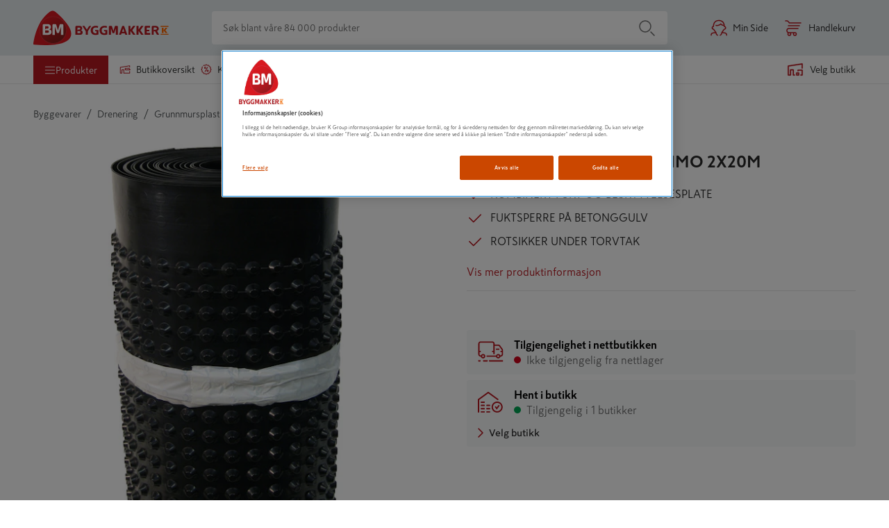

--- FILE ---
content_type: text/css; charset=utf-8
request_url: https://www.byggmakker.no/static/features-products-ProductPageContainer.9f19bf1b41c9eab4c0a2.css
body_size: 12353
content:
.product-heading{display:flex;flex-flow:column}.product-heading--desktop{display:none}.product-heading--top-mobile{padding-left:16px}.product-heading__product-name{font-weight:bold;margin:1.4rem 0;font-size:2rem;line-height:1.3;order:2}.product-heading__product-name.modal-spacing{margin-right:64px}.product-heading__brand-name{font-size:1.2rem;font-weight:bold;text-transform:uppercase;line-height:1.5;margin:0;margin-top:.3rem;order:1;color:#000;text-decoration:none}@media(min-width: 37.5em){.product-heading__product-name{margin-top:.6rem;font-size:2.4rem}}@media(min-width: 56.25em){.product-heading--top-mobile{display:none}.product-heading--desktop{display:flex}}
@keyframes loadingPlaceholder{0%{background-position:-500px 0}100%{background-position:500px 0}}.text-row-placeholder{height:20px;width:100%;overflow:hidden;background:linear-gradient(to right, #f0f0f0 8%, #eaeaea 18%, #f0f0f0 33%);background-size:1000px 104px;position:relative;animation-duration:3s;animation-fill-mode:forwards;animation-iteration-count:infinite;animation-name:loadingPlaceholder;animation-timing-function:linear;display:block}.product-heading .text-row-placeholder.product-heading__brand-name{width:20%}.product-heading .text-row-placeholder.product-heading__product-name{height:4rem;width:80%}.product-description .text-row-placeholder.product-description{margin-bottom:.5rem}
.active-product-image{border:none;background-color:rgba(0,0,0,0);height:100%;padding:0}.active-product-image .image-placeholder{display:contents}@media(min-width: 56.25em){.active-product-image{margin-left:5px;margin-right:5px;cursor:zoom-in}}
.product-images-and-videos{position:relative;padding:0 16px 32px;min-height:100vw;padding:0 16px}.product-images-and-videos__slider{opacity:0;padding:1px}.product-images-and-videos__slider.slick-initialized{opacity:1}.product-images-and-videos__slider .active-product-image:focus-visible{outline-width:0}.product-images-and-videos__slider:has(.active-product-image:focus-visible){outline:-webkit-focus-ring-color auto 1px}.product-images-and-videos__zoom-message{color:#707070;display:flex;align-items:center;justify-content:center;position:relative;background-color:#fff;margin-top:4em}.product-images-and-videos__zoom-message span{margin-left:1rem}.product-images-and-videos__media{max-height:100%;max-width:100%;display:block;overflow:hidden;background:#fff}.product-images-and-videos__media img{height:100%;width:100%;object-fit:contain}.product-images-and-videos__media iframe{max-height:35rem;max-width:100%}.product-images-and-videos .slick-dots{bottom:-32px;width:100%;padding:0;margin:0;list-style:none;text-align:center;display:flex;height:1rem;flex-direction:row;justify-content:center;align-items:center;bottom:-20px}.product-images-and-videos__badge-container{position:absolute;top:16px;right:16px;z-index:1}.product-images-and-videos__badge-container .discount-circular-tag{position:inherit;float:right;margin-bottom:16px}.product-images-and-videos__hidden-text{height:1px;width:1px;overflow:hidden;position:absolute;white-space:nowrap}.media-placeholder{background-color:#f0f0f0;margin:1.6rem;position:relative;animation-duration:1s;animation-iteration-count:1;animation-name:appear;animation-timing-function:ease}.media-placeholder__content{width:100vw;height:100vw;overflow:hidden}@keyframes appear{0%{background-color:#fff}100%{background-color:#f0f0f0}}@media(min-width: 37.5em){.product-images-and-videos{width:56rem;min-height:56rem;max-height:none;margin:auto;margin-bottom:16px}.product-images-and-videos__media{height:56rem;width:56rem;max-height:none;height:100%}.product-images-and-videos__media img{max-width:auto;max-height:auto}.product-images-and-videos__media iframe{max-height:100%}.media-placeholder{background-color:#f0f0f0}.media-placeholder__content{width:56rem;height:56rem;overflow:hidden}}@media(min-width: 56.25em){.product-images-and-videos{padding:0;margin:0 64px 0 0}.product-images-and-videos__slider .active-product-image:focus-visible{outline-offset:-1px;outline-width:initial}.product-images-and-videos__slider:has(.active-product-image:focus-visible){outline:none}.product-images-and-videos__thumbnails-container{display:flex;align-items:center}.product-images-and-videos__thumbnails-container .arrow-button{position:relative}.product-images-and-videos__thumbnails-container .arrow-button.arrow-prev{display:none !important;visibility:hidden}.product-images-and-videos__thumbnails-container .arrow-button.arrow-prev.arrow-button--visible{display:block !important;visibility:visible;left:4px;margin-right:8px}.product-images-and-videos__thumbnails-container .arrow-button--visible{visibility:visible}.product-images-and-videos__thumbnails{flex-flow:row nowrap;overflow:hidden;display:flex;margin:1.6rem 1.6rem 1.6rem -0.4rem}.product-images-and-videos__thumbnails .image-placeholder{display:contents}.product-images-and-videos__zoom-message{display:none}.media-placeholder{margin:0}}
.icon-manual use{fill:#b4b4b4}
.product-page-attachments{display:flex;flex-flow:row wrap;list-style:none;margin:0;padding:0;align-content:stretch;clear:left}.product-page-attachments li{width:100%;margin-bottom:16px}.product-page-attachments li:nth-child(even){margin-right:0}.attachment{border:1px solid #dcdcdc;background:#fff;border-radius:4px;text-decoration:none;color:#292929;padding:8px;position:relative;display:flex;align-items:center}.attachment__label{margin-left:.7rem;display:inline-block}.attachment--brochure{border:none;background:#f9e8de;color:#cb4700;font-weight:bold;padding:16px}.attachment--brochure .icon use{fill:#cb4700}.attachment--brochure .attachment__arrow-icon{position:absolute;right:16px;transform:rotate(-90deg)}@media(min-width: 56.25em){.product-page-attachments{flex-direction:row;display:grid;grid-template-columns:repeat(2, 1fr);column-gap:16px}}@media(min-width: 76.25em){.product-page-attachments{grid-template-columns:repeat(3, 1fr)}}
.product-attributes{width:100%}.product-attributes__content{width:100%}.product-attributes__content:first-of-type{margin-right:0}.product-attributes h3{color:#707070;font-size:1.2rem;font-weight:bold;letter-spacing:.08rem;text-transform:uppercase;margin:1rem 0;display:block}.product-attributes dl{align-items:flex-start;display:flex;flex-wrap:wrap;padding-bottom:16px;width:100%}.product-attributes dt{flex-grow:1;overflow:hidden;width:40%;color:#707070}.product-attributes dd{padding-left:20px;max-width:65%;text-align:right;width:55%}.product-attributes dt,.product-attributes dd{margin:0;padding:1.2rem 0;border-top:1px solid #eaeaea}.product-attributes dt:first-of-type,.product-attributes dd:first-of-type{border-top:none}@media(min-width: 56.25em){.product-attributes{display:flex}.product-attributes__content{width:50%}.product-attributes__content:first-of-type{margin-right:64px}.product-attributes dl{margin-right:15rem}}.manufacturer-info ul{list-style:none;padding:0;margin:0}.manufacturer-info li{margin-bottom:8px;color:#707070}.manufacturer-info__link{color:#707070;text-decoration:none;text-decoration:underline}
.tab-heading{display:none}@media(min-width: 56.25em){.tab-heading{display:inline-block;margin-right:32px;padding:0 8px;margin-right:0;margin-bottom:24px;border-bottom:1px solid #dcdcdc;flex-grow:1}.tab-heading__title{font-size:2rem;font-weight:bold;padding-bottom:8px;color:#707070;margin:0;padding-bottom:12px}.tab-heading.hidden{display:none}.tab-heading__button{background:rgba(0,0,0,0);border:none;display:flex;flex-flow:row;justify-content:space-between;padding:8px 0;width:100%;cursor:pointer;padding:0;min-height:0;justify-content:center}.tab-heading__button h2{font-size:1.8rem}.tab-heading--active{color:#292929;border-bottom:2px solid #b81921}}
.product-info .tab__content{padding-bottom:32px}.product-info__extended-description h1,.product-info__extended-description h2,.product-info__extended-description h3,.product-info__extended-description h4,.product-info__extended-description h5,.product-info__extended-description h6{margin:initial;margin-block-start:.83em;margin-block-end:.83em;margin-inline-start:0;margin-inline-end:0}.product-info__extended-description h1{font-size:2rem}.product-info__extended-description h2{font-size:1.8rem}.product-info__extended-description h3{font-size:1.75rem}.product-info__extended-description h4{font-size:1.7rem;line-height:inherit}.product-info__extended-description h5{font-size:1.65rem}.product-info__extended-description h6{font-size:1.6rem}.product-info:last-of-type{border-bottom:none}.product-info__placeholder{margin-bottom:16px}h2.product-carousel__title.hidden,div.testfreaks-reviews.hidden{display:none}.product-info__wrapper .product-carousel__title{display:none}.product-info__main-content.hidden{max-height:335px;position:relative;margin-bottom:16px;overflow:hidden}.product-info__main-content.hidden::before{content:"";width:100%;height:200px;position:absolute;bottom:0;left:0;background:linear-gradient(180deg, rgba(255, 255, 255, 0) 0%, #fff 100%)}.product-info__show-more-button{display:flex;color:#cb4700;font-size:1.6rem;min-height:initial;background:rgba(0,0,0,0);padding:0;border:0}.product-info__show-more-button svg.icon-arrow use{fill:#cb4700}.product-info__show-more-button:hover{cursor:pointer}.product-info__show-more-button.hidden{display:none}.product-info__content .product-page-attachments{scroll-margin-top:20.8rem}.tab-heading,.tab--horizontal{scroll-margin-top:120px}@media(min-width: 56.25em){.product-info{width:100%;margin-right:64px;padding:0;border:none;display:flex;flex-direction:column}.product-info__extended-description h1{font-size:2.4rem}.product-info__extended-description h2{font-size:2rem}.product-info__extended-description h3{font-size:1.8rem}.product-info__extended-description h4{font-size:1.7rem;line-height:inherit}.product-info__extended-description h5{font-size:1.65rem}.product-info__extended-description h6{font-size:1.6rem}.product-info__content{width:100%;display:flex !important;justify-content:space-between}.product-info__content--hazard{flex-direction:column}.product-info__content--hazard .product-page-attachments{flex-direction:column}.product-info__main-content{max-width:61rem;flex-grow:1}.product-info__wrapper{width:100%}.product-info__wrapper--tabs-container{margin-top:32px;display:flex;flex-direction:row;flex-wrap:wrap}.tab-heading,.tab--horizontal{scroll-margin-top:20.8rem}}.product-info__title{font-size:2rem;border-bottom:2px solid #000;margin:24px 0;font-weight:bold}.product-packaging{display:grid;grid-template-columns:repeat(auto-fill, minmax(290px, 1fr));gap:16px;padding-bottom:32px;flex-wrap:wrap;align-items:start}.product-packaging__package-table{display:flex;flex-direction:column;min-width:290px;border-radius:4px;border:1px solid #e7e7e7;margin-bottom:16px}.product-packaging__package-table__right{justify-content:right}.product-packaging__package-table__description{font-weight:bold}.product-packaging__package-table__row{display:flex}.product-packaging__package-table__header{display:flex;flex-direction:row;overflow:hidden;width:100%;font-size:1.6rem !important;font-weight:bold;color:#2d2f2e;background-color:#f8f8f8;white-space:nowrap;visibility:visible}.product-packaging__package-table__cell{display:flex;flex-direction:row;overflow:hidden;width:100%;padding:6px 24px;line-height:22px;font-size:1.4rem;color:#525655}.product-packaging__package-table__row-divider{width:100%;clear:both;margin-bottom:8px}.product-packaging__package-table__divider{width:100%;clear:both;margin:0 8px}.product-packaging__package-table__dotted-spacing{border-bottom:1px dashed #dcdcdc}
.product-symbols{white-space:pre-line;padding-bottom:8px;font-size:1.4rem;display:flex;flex-direction:column;width:100%}.product-symbols__title{margin:0;line-height:1;font-size:1.6rem;font-weight:400}.product-symbols__statements{display:flex;align-items:flex-start;flex-wrap:wrap;width:100%;flex-direction:column}.product-symbols__wrapper{width:100%;display:flex;align-items:center;flex-wrap:wrap}.product-symbols__image{width:120px;height:auto;margin:8px}.product-symbols__image--clp-size{width:104px;margin:0 24px 24px 0}.product-symbols__image--cursor-hover{cursor:pointer}.product-symbols__button{background:none;border:none;padding:0;margin:0}@media(min-width: 56.25em){.product-symbols{flex-direction:row}.product-symbols__statements{width:50%}.product-symbols__wrapper{width:50%}.product-symbols .product-symbols__image--clp-size{width:108px}}
.feedback{float:right;text-align:right;margin-right:32px}.feedback .icon{margin-left:8px;fill:#b4b4b4;cursor:pointer;position:relative;top:2px;display:inline}.feedback .icon.clicked{fill:#288ca2}.feedback input{margin-left:8px;cursor:pointer}.feedback--votes{margin-left:4px;color:#b4b4b4}.feedback .hidden{display:none}
.customers-photos{padding:0 16px}@media(min-width: 56.25em){.customers-photos{padding:0}}.customers-photos__photo-preview{width:calc(25% - 4px);margin-right:4px;cursor:pointer;position:relative;display:inline-block}.customers-photos__photo-preview img{position:absolute;top:0;width:100%;height:100%}@media(min-width: 56.25em){.customers-photos__photo-preview{width:calc(16.6666666667% - 4px)}}.customers-photos__photo-preview::before{content:"";display:block;padding-top:100%}.customers-photos__details__product-image{text-align:center;margin-bottom:16px}.customers-photos__details__product-image img{width:auto}.customers-photos__details__product-image .react-transform-component{display:block}.customers-photos__details__description{margin-left:84px;margin-right:32px;width:auto !important}.customers-photos__details__header{position:relative;margin-left:32px}.customers-photos__details__header__initials{display:inline-block;background-color:#9980b9;border-radius:50%;width:auto !important}.customers-photos__details__header__initials__initials-inner{color:#fff;display:table-cell;vertical-align:middle;text-align:center;text-decoration:none;height:40px;width:40px !important;font-size:1.8rem}.customers-photos__details__header__top{position:absolute;display:inline;margin-left:12px}.customers-photos__details__header__top__author{font-weight:bold}.customers-photos__details__header__rating{display:inline;margin-left:12px}
.product-sustainability{width:100%;padding-bottom:16px}.product-sustainability__content{width:100%}.product-sustainability__content:first-of-type{margin-right:0}.product-sustainability__content__attribute__dt{width:60% !important}.product-sustainability__content__attribute__dt img{margin-right:4px}.product-sustainability__content__attribute__dd{width:35% !important}.product-sustainability__read-more{color:#cb4700;text-decoration:none;margin-top:24px}.product-sustainability__read-more__container{margin-bottom:48px;display:flex;align-items:center;gap:8px}.product-sustainability__read-more__container>.icon-arrow use{fill:#cb4700}.product-sustainability__read-more-button{min-height:unset;display:block;padding:0;background:none;border:none;cursor:pointer}.product-sustainability__read-more-button__content{display:flex;align-items:center;gap:8px;color:#cb4700}.product-sustainability__read-more-button__content>.icon-arrow use{fill:#cb4700}.product-sustainability__headerContainer{display:flex;gap:8px;align-items:center;margin-bottom:16px;gap:4px}.product-sustainability__headerContainer div{margin-left:0}.product-sustainability__headerContainer div{margin-left:4px}.product-sustainability__labels-wrapper{display:flex;gap:16px;flex-wrap:wrap;margin-top:4px}.product-sustainability__labels-item{height:32px}.product-sustainability__item{margin-bottom:48px}.product-sustainability__item>.product-info-anchor{margin-top:0}.product-sustainability h3{color:#2d2f2e;font-size:1.6rem;font-weight:bold;display:block;margin-top:auto;margin-bottom:0;color:#707070;letter-spacing:.08rem;text-transform:uppercase;font-size:1.2rem}.product-sustainability dl{display:flex;flex-wrap:wrap;width:100%;margin:0}.product-sustainability dt{flex-grow:1;overflow:hidden;width:40%;color:#707070}.product-sustainability dd{padding-left:20px;max-width:40%;text-align:right;width:55%;max-width:65%}.product-sustainability dd::first-letter{text-transform:capitalize}.product-sustainability__item--epd dd::first-letter{text-transform:none}.product-sustainability__item--epd__value--bold{font-weight:500}.product-sustainability__item--epd__value--bold dt,.product-sustainability__item--epd__value--bold dd{color:#2d2f2e}.product-sustainability dt,.product-sustainability dd{margin:0;padding:1.2rem 0;border-bottom:1px solid #eaeaea}@media(min-width: 56.25em){.product-sustainability{display:flex}.product-sustainability__content{width:50%}.product-sustainability__content:first-of-type{margin-right:64px}.product-sustainability dl{margin-right:15rem}}
ul.article-numbers{margin-top:0;color:#707070;list-style-type:none;padding:0;margin-bottom:32px;display:flex;gap:16px;flex-direction:column}ul.article-numbers li{text-wrap:nowrap}ul.article-numbers div{display:none;user-select:none}ul.article-numbers--side-by-side{display:flex;flex-direction:row;gap:8px}ul.article-numbers--side-by-side li:not(:first-child)::before{content:"|";margin-right:8px}ul.article-numbers--small{font-size:1.4rem}
.often-bought-together{background-color:#f8f8f8;width:100%;padding:16px}.often-bought-together__heading{font-size:1.6rem;margin:0}.often-bought-together__product-list{width:100%;list-style-type:none;padding:0;margin:0}.often-bought-together__product-list li{width:100%;padding:16px;margin-top:16px;background-color:#fff}.bought-together-product{text-decoration:none;display:flex;flex:1}.bought-together-product__content{display:flex;flex-direction:column;justify-content:center;flex-grow:1;min-width:0}.bought-together-product__image{min-width:6.4rem;height:6.4rem;margin-right:16px;display:flex;align-items:center;justify-content:center}.bought-together-product__image img{max-width:64px;max-height:64px}.bought-together-product__image .image-placeholder{position:initial;max-width:64px;max-height:64px}.bought-together-product__row{display:flex;flex-direction:row;justify-content:space-between;align-items:flex-end;flex:1}.bought-together-product__row>.price-view{padding-bottom:0}.bought-together-product__name{padding:0;white-space:nowrap;overflow:hidden;text-overflow:ellipsis;font-size:1.4rem}@media(min-width: 56.25em){.often-bought-together{width:45.6rem}}
.product-description{display:flex;align-items:flex-start;gap:24px;align-self:stretch}.product-description p{line-height:1.6;white-space:pre-line}
.product-clp-info section{border-top:1px solid #e6ebee;margin:16px 0;padding:16px 0}.product-clp-info section:first-of-type{border-top:none;margin-top:0;padding-top:0}.product-clp-info section .product-clp-info__title{font-size:1.8rem;font-weight:700;margin-top:16px;margin-bottom:32px}.product-clp-info section .product-clp-info__item{margin:4px 0;font-size:1.4rem}.product-clp-info section .product-clp-info__item strong{margin-right:16px}.product-clp-info section .product-clp-info__image{max-width:108px;display:inline-flex;margin-right:24px;margin-bottom:24px;flex-direction:column;align-items:center}.product-clp-info section .product-clp-info__image--description{text-align:center;margin-top:4px}.product-clp-info section .product-clp-info__image>.image-placeholder{position:relative}
.tab,.tab--horizontal{padding:0 16px;border-top:1px solid #e7e7e7}.tab.hidden,.tab--horizontal.hidden{display:none}.tab__button,.tab--horizontal__button{background:rgba(0,0,0,0);border:none;display:flex;flex-flow:row;justify-content:space-between;padding:16px 0;width:100%;height:6.5rem;cursor:pointer;align-items:center}.tab__content,.tab--horizontal__content{padding-bottom:16px}.tab__content--show,.tab--horizontal__content--show{display:block}.tab__content--hide,.tab--horizontal__content--hide{display:none}.tab__title,.tab--horizontal__title{font-weight:bold;font-size:1.6rem;box-sizing:border-box;position:relative;margin:0;text-align:left;width:100%;color:#747d83;display:flex;justify-content:space-between}.tab__title .icon-arrow use,.tab--horizontal__title .icon-arrow use{fill:#cb4700}@media(min-width: 56.25em){.tab--horizontal{border-top:0;padding:0}.tab--horizontal__button{display:none}.tab--horizontal__content{padding-bottom:0;display:none;width:100%}.tab--horizontal--active .tab--horizontal__content{display:block;margin-top:8px}}
.icon-delivery use{fill:#b81921}
.accordion{overflow:hidden;background-color:rgba(0,0,0,0);border:0;padding:0;width:clamp(100%,50%,64rem)}.accordion__button{overflow:hidden;display:block;background-color:rgba(0,0,0,0);border:0;padding:0;text-align:left;width:100%}.accordion__split{display:flex}.accordion__split .accordion__button{flex-grow:1}.accordion__title,.accordion__title--split{display:flex;font-size:1.6rem;margin-bottom:0;margin-left:0;cursor:pointer;align-items:center;justify-content:space-between}.accordion__title--split{justify-content:start;width:100%;flex-direction:row-reverse}.accordion__icon{font-size:2rem}.accordion__icon>g>use{fill:#cb4700}.accordion__content{max-height:auto;margin-bottom:16px}.accordion__content--closed{display:none;max-height:0}.accordion .second-button{display:inline-grid;justify-content:end;align-items:center}
.icon-timer use{fill:#f8574a}
.delivery-method-label{display:block;margin-left:8px;font-size:1.6rem}.delivery-method-label__title{font-weight:bold;display:block}.delivery-method-label__description{display:block;padding:.5rem 0 0;color:#707070}.delivery-method-label__row{display:flex;align-items:center;color:#707070;margin-top:8px}.delivery-method-label__row:first-of-type{margin-top:16px}.delivery-method-label__row__icon{display:flex;align-items:center;width:22px;height:24px;margin-right:8px;color:#cb4700}.delivery-method{border-bottom:1px solid #eaeaea;margin:2rem 0 0;padding:0 0 2.4rem}.delivery-method:last-of-type{border-bottom:none}.delivery-method__header{display:flex;justify-content:space-between;cursor:pointer}.delivery-method__header label{cursor:pointer}.delivery-method__content{padding-top:2.8rem;padding-left:38px}.delivery-method__selector{padding:0 0 0 3rem;position:relative}.delivery-method__selector input{border:none;opacity:0;position:absolute;left:0;min-height:0}.delivery-method__selector input:focus+svg circle{stroke:#cb4700}.delivery-method__price{font-size:1.6rem;font-weight:bold;white-space:nowrap}.delivery-method__additional-desc{padding-left:8px}.delivery-method--disabled .delivery-method-label__title{color:#b4b4b4}.delivery-method--disabled .delivery-method-label__description{color:#b4b4b4}.delivery-method--disabled .delivery-method__header{cursor:default}.delivery-method--disabled .delivery-method__header label{cursor:default}.delivery-method--disabled .delivery-method__price{color:#b4b4b4}
.compact-store-delivery-address-input{margin-top:16px}.compact-store-delivery-address-input__form{display:flex;flex-direction:column;align-items:flex-start}@media(min-width: 37.5em){.compact-store-delivery-address-input__form{flex-direction:row;align-items:flex-end}}.compact-store-delivery-address-input__field{margin-right:8px;margin-bottom:16px}@media(min-width: 37.5em){.compact-store-delivery-address-input__field{margin-bottom:0}}.compact-store-delivery-address-input__input{margin-bottom:0}.compact-store-delivery-address-input__button{min-height:4.9rem !important;width:122px}
.pickup-location-list-container{position:relative;width:100%;background:#fff;display:flex;flex-flow:column nowrap}.pickup-location-list-container__info{color:#707070;font-size:1.4rem;margin-bottom:8px}.pickup-location-list-container .warning-message{margin-top:0;margin-bottom:8px}
.pickup-location-list-row{display:flex;flex-direction:row;margin-top:4px}.pickup-location-list-row:not(:first-child){margin-top:16px}.pickup-location-list-row__left-container{flex:5;margin-left:4px}.pickup-location-list-row__left-container__title{font-weight:bold;color:#cb4700}.pickup-location-list-row__left-container__details{color:#707070}.pickup-location-list-row__right-container{flex:1;display:flex}.pickup-location-list-row__right-container .distance-container{flex:1;display:flex;justify-content:flex-end;align-items:center;color:#707070}.pickup-location-list-row__right-container .distance-container .icon-location{margin-right:8px}@media(min-width: 76.25em){.pickup-location-list-row .on-small-screens{display:none}}.pickup-location-list-row .on-large-screens{display:none}@media(min-width: 76.25em){.pickup-location-list-row .on-large-screens{display:block}}
.delivery-methods-modal{position:fixed;top:50%;left:50%;transform:translate(-50%, -50%);z-index:7;overflow-y:hidden}.delivery-methods-modal .modal{display:block;padding-top:3rem;top:auto;bottom:auto;right:auto;left:auto;position:relative}.delivery-methods-modal .modal__body{display:flex;align-items:center;justify-content:center;max-height:100%;max-width:100%;overflow:hidden;flex-direction:column;border-radius:4px}.delivery-methods-modal>.modal{animation:fade-in-from-top-modal .6s;width:min(64rem,100vw);margin-left:auto;margin-right:auto;border-radius:2px;overflow-y:auto;height:100%;max-height:calc(100vh - 96px)}.delivery-methods-modal--mobile>.modal{animation:fade-in-from-left-modal .6s;width:100%;height:100%;top:0;bottom:0;right:0;left:0;max-width:unset;border-radius:0;margin:unset;overflow:hidden}.delivery-methods-modal__header{padding-top:32px;display:flex;flex-direction:column;justify-content:center;font-size:1.6rem;font-weight:bold;align-items:center}.delivery-methods-modal__title{text-align:center;font-size:1.6rem;margin-block-start:16px;margin-block-end:16px}@media(min-width: 37.5em){.delivery-methods-modal__title{margin-top:0}}.delivery-methods-modal__body{flex-direction:column;white-space:pre-line;display:flex;color:#707070;flex:1;overflow:scroll}.delivery-methods-modal__body--scroll{height:100%;padding:0;margin-bottom:0}.delivery-methods-modal .modal__header .icon-cross{width:32px;height:32px}.delivery-methods-modal .modal__header .icon-cross use{fill:#cb4700}.delivery-methods-accordion{border-top:1px solid #e7e7e7 !important;padding:4px 16px !important}.delivery-methods-accordion:last-of-type{border-bottom:1px solid #e7e7e7 !important}.delivery-methods-accordion__title{display:inline-flex;justify-content:space-between;flex:1;margin-right:16px}.delivery-methods-accordion__price{white-space:nowrap}.delivery-methods-accordion__content{font-size:1.4rem !important}.delivery-methods-accordion__content .delivery-method-label__row{margin-top:0}.delivery-methods-accordion__content .delivery-method-label__row .delivery-method-label__row__spacer{padding-top:16px}.delivery-methods-accordion__content .delivery-method-label__row .delivery-method-label__row__icon{margin-right:4px}.delivery-methods-accordion__content .delivery-method-label__row .delivery-method-label__row__icon .icon{transform:scale(0.8)}
.store-availability{padding-top:16px}.storeButton{border:0;padding:0;text-align:left;background:none;font-size:inherit}.availability{margin-bottom:2.7rem;padding:0;display:block;font-size:1.6rem;border:none;border-radius:4px;background-color:#f7f9fa}.availability__online{display:flex;flex-flow:column;margin-bottom:8px}.availability__indicator{border-radius:8px;min-width:10px;height:10px;display:inline-block;margin-right:8px}.availability__placeholder{min-width:17.5rem;max-width:35rem}.availability__indicator--available{background:#00a652}.availability__indicator--limited{background:#fcb913}.availability__indicator--unavailable{background:#d0021b}.availability__indicator--unknown{background:#eaeaea}.availability__not-available{background-color:#f8f8f8;color:#707070;border-radius:4px;padding:1rem;margin-top:1rem;font-size:1.4rem;display:flex;align-items:center}.availability__icon{flex-shrink:0;align-items:center;align-self:start;margin:.7rem 0 auto 1rem;width:48px;min-width:48px}.availability__icon--warehouse{color:#b81921}.availability__select_store{display:flex;align-items:center;justify-content:space-between;font-size:1.4rem;font-weight:500;gap:4px;margin:0 8px 8px;cursor:pointer}.availability__select_store path{fill:#b81921}.availability__icon use{fill:#b81921}.availability__select_icon{-ms-transform:rotate(-90deg);-webkit-transform:rotate(-90deg);transform:rotate(-90deg)}.availability__select_icon use{fill:#b81921}.availability__store{margin-top:0;margin-bottom:0;display:flex;flex-flow:column}.availability__wrapper{display:flex;align-items:center}.availability__wrapper+.availability__wrapper{margin-top:1rem}.availability__title{word-wrap:break-word;color:#000;font-weight:bold;display:flex;align-items:center;justify-content:space-between;font-size:1.6rem;padding:0;margin:0;display:block}.availability__text{margin:auto 0 auto 1rem}.availability__message,.availability__pickup-price{color:#707070}@media(min-width: 56.25em){.availability__message,.availability__pickup-price{font-size:1.6rem}}.availability__sales-lot{color:#707070}.availability__inner{align-items:center;padding:8px;width:100%;padding:1rem;width:unset}.availability__price{font-weight:bold;padding-left:1rem}.availability__campaign{font-weight:bold;padding-left:1rem;color:#cb4700}.availability__delivery-costs-inner-container{display:flex;align-items:center;flex-wrap:wrap}.availability__delivery-costs-inner-container__new-line{flex-basis:100%}.availability__price{font-weight:bold;padding-left:1rem}.availability__price__ribbon__text{background-color:#fef200;font-size:1.2rem;font-weight:700;color:#2d2f2e;padding:0 4px;text-transform:uppercase}.availability__campaign{font-weight:bold;padding-left:1rem;color:#cb4700}.availability__campaign__valid-until{display:block;color:#707070;font-weight:normal;font-size:1.2rem}.availability__campaign .price-history-text-version__small{margin:5px 0}@media screen and (min-width: 64em){.availability__campaign .price-history-text-version__small{white-space:nowrap}}.availability__store-availability-container{display:flex;align-items:center}.availability__delivery-costs-inner-container{display:flex;align-items:center}@media(min-width: 56.25em){.availability .storeButton{max-width:92%}}.availability__postal_code_input{margin-bottom:0 !important}.availability__postal_code_input__container{max-width:96px;margin-left:16px;margin-top:4px}@media(min-width: 37.5em){.availability__postal_code_input__container{margin-left:0;margin-top:0}}
.icon-check-store use{fill:#b81921}
.default-product-availability__select-store-text{padding-bottom:24px}.default-product-availability__same-product-link{padding-bottom:32px}.default-product-availability__same-product-link a{color:#288ca2}
.product-advantages{padding:0}.product-advantages ul{list-style-type:none;margin:0 0 2rem;padding:0}.product-advantages li{list-style-type:none;display:flex;justify-content:flex-start;align-items:flex-start}.product-advantages--icon,.product-advantages--text{vertical-align:middle;display:inline-block}.product-advantages--icon{margin:.5rem 0 0}.product-advantages--text{margin:.5rem 0 .5rem 1rem}.product-advantages svg path{fill:#b81921}
.button{display:flex;justify-content:center;align-items:center;min-height:4.8rem;border-radius:4px;text-decoration:none;font-weight:bold;cursor:pointer;line-height:1;text-transform:none;position:relative;white-space:nowrap;-webkit-appearance:none;color:#fff;border:none;background-color:#b81921;padding:1rem 1.2rem}.button:hover{color:#fff;background:rgba(184,25,33,.8);border:1px solid #b81921}.button:hover .button__icon use{fill:#fff}.button:active{color:#fff;background:#a6171e;border-color:#a72b00}.button:active .button__icon use{fill:#fff}.button.reset-style{background:none;color:inherit;border:none;padding:0;text-align:left;cursor:pointer}.button--full-width{width:100%}.button--smallest{min-height:0;padding:.8rem 1.35rem;font-size:1.4rem}.button--light{background-color:#fff;border:1px solid #b81921;color:#b81921}.button--light:hover{color:#fff;background:rgba(184,25,33,.8);border:1px solid #b81921}.button--light:hover .button__icon use{fill:#fff}.button--light:active{color:#fff;background:#a6171e;border-color:#a72b00}.button--light:active .button__icon use{fill:#fff}.button--transparent{background-color:rgba(0,0,0,0);border:1px solid #b81921;color:#b81921}.button--transparent:hover{color:#fff;background:rgba(184,25,33,.8);border:1px solid #b81921}.button--transparent:hover .button__icon use{fill:#fff}.button--transparent:active{color:#fff;background:#a6171e;border-color:#a72b00}.button--transparent:active .button__icon use{fill:#fff}.button--transparent .button__icon use{fill:#b81921}.button--dark{background-color:#b81921;color:#fff}.button--dark:hover{color:#fff;background:rgba(184,25,33,.8);border:1px solid #b81921}.button--dark:hover .button__icon use{fill:#fff}.button--dark:active{color:#fff;background:#a6171e;border-color:#a72b00}.button--dark:active .button__icon use{fill:#fff}.button--minibasket{min-height:4.8rem;border:none;border-radius:unset}.button:disabled,.button--disabled{cursor:not-allowed;pointer-events:none;opacity:.3}.button:disabled.button--disabled-dark,.button--disabled.button--disabled-dark{background-color:#e7e7e7;color:#fff;opacity:1}.button--show-more{width:auto;padding:0 7.6rem;margin:0 auto 4.8rem;min-height:4rem}.button--show-more:active{color:#fff;background:#a6171e;border-color:#a72b00}.button--show-more:active .button__icon use{fill:#fff}.button--checkout{padding:1.2rem 3rem;letter-spacing:.02rem;margin-top:1rem;width:100%;margin-bottom:24px}.button--checkout:active{color:#fff;background:#a6171e;border-color:#a72b00}.button--checkout:active .button__icon use{fill:#fff}.button--outlined{background-color:#fff;border:1px solid #b81921;color:#b81921;border-radius:4px;font-weight:700}.button--smaller{min-height:4rem;font-size:1.4rem;line-height:2.2rem}.button--go-to-payment{max-width:352px;margin:16px auto 16px}.button--checkout-previous-step{min-width:352px;margin:16px auto 16px}.button--checkout-previous-step--B2bSe{min-width:auto}.button--checkout-disabled{padding:1.2rem 3rem;letter-spacing:.02rem;margin-top:16px;pointer-events:none;opacity:.3;width:100%;margin-bottom:24px}.button--show-filter{min-height:4rem;margin:0;font-weight:bold;width:100%}.button--show-filter:active{color:#fff;background:#a6171e;border-color:#a72b00}.button--show-filter:active .button__icon use{fill:#fff}.button--bonus-page-back-to-listing{max-width:70em;margin-top:16px}.button__icon{height:24px;width:24px}.button__icon-left{margin-right:8px}.button__icon-right{margin-left:8px}.button--read-more{margin:4px 0 16px;font-size:1.6rem}.button--read-more--B2B{background-color:#b81921}.button--read-more--icon-button{margin-top:8px;margin-left:4px;background-color:#fff;border:1px solid #b81921;border-radius:4px;margin-top:0}.button--read-more--icon-button .icon-info g{stroke:#b81921}.button--read-more--icon-button:hover{background:none}.button--read-more-small{font-size:1.4rem}.button--icon-button{background-color:rgba(0,0,0,0);position:inherit}.button--icon-button:hover{background-color:rgba(0,0,0,0);border:none}.button--order-summary{background-color:rgba(0,0,0,0);color:inherit;justify-content:left}.button--order-summary .icon{width:30px;height:30px}.button--order-summary .icon g>use{fill:#b81921}.button--drag-and-drop-upload{display:flex;justify-content:center;align-items:center;min-height:4.8rem;border-radius:4px;text-decoration:none;font-weight:bold;cursor:pointer;line-height:1;text-transform:none;position:relative;white-space:nowrap;-webkit-appearance:none;background-color:#f7f9fa;color:#000;border-radius:16px;border:1px dashed #cb4700}.button--drag-and-drop-upload--drag-active{background-color:#fef0e7;border:3px dashed #cb4700}.button--drag-and-drop-upload--drag-active>*{opacity:.3}.button--tag{display:flex;align-items:center;justify-content:center;padding:2px 8px;gap:2px;border:1px solid #2d2f2e;border-radius:1.6rem;min-height:auto;font-size:1.2rem;font-weight:700;line-height:1.6rem;cursor:pointer;background-color:rgba(0,0,0,0)}.button--tag:disabled{opacity:.7;cursor:initial}.button--text-only{background-color:rgba(0,0,0,0);color:#b81921;padding:0;display:inline-block;border:none;min-height:auto;cursor:pointer}.button-group{display:flex;flex-direction:row;justify-content:space-around;margin-top:8px}.button-group__kbygg{margin-top:8px}.button-group .button--light{width:50%}.action-button{display:flex;justify-content:center;align-items:center;min-height:4.8rem;border-radius:4px;text-decoration:none;font-weight:bold;cursor:pointer;line-height:1;text-transform:none;position:relative;white-space:nowrap;-webkit-appearance:none;padding:0 3rem;background-color:#fff;line-height:4.8rem;border:1px solid #cb4700;color:#cb4700;font-size:1.6rem;margin:0 auto}.action-button:hover:enabled{color:#fff;background:rgba(184,25,33,.8);border:1px solid #b81921}.action-button:hover:enabled .button__icon use{fill:#fff}.action-button:active:enabled{color:#fff;background:#a6171e;border-color:#a72b00}.action-button:active:enabled .button__icon use{fill:#fff}.action-button--clear-filter{width:100%;min-height:4rem;height:4rem;line-height:1;border:none;font-size:1.4rem}.action-button--bought-together{position:relative;min-height:3.2rem;height:3.2rem;width:10rem;margin:6px 0 0;padding:.8rem 1.35rem;font-size:1.4rem;line-height:1.4rem}.action-button--bought-together:disabled{color:#707070;border-color:#707070}.round-button{display:flex;justify-content:center;align-items:center;min-height:40px;height:40px;border-radius:20px;background-color:#fff;border:2px solid #e7e7e7;gap:4px;padding:10px 12px;font-size:1.2rem;font-weight:700;color:#2d2f2e}.round-button:hover{background-color:#fff;color:#2d2f2e;border:2px solid rgba(184,25,33,.8)}.round-button:active{background-color:rgba(184,25,33,.8);border:2px solid 1px solid #b81921;color:#fff}.category-button{display:inline-flex;align-items:center;text-align:center;background-color:#fff;padding:0 16px;color:#525655;font-size:1.6rem;line-height:24px;font-weight:500;text-decoration:none;border-radius:4px;border:1px solid rgba(0,0,0,0);height:40px;transition:.2s border,.15s color}.category-button--active{background-color:#2d2f2e;color:#fff}.category-button:hover:not(.category-button--active){border:1px solid #e7e7e7}.filter-button{display:flex;justify-content:space-between;align-items:center;gap:8px;color:#2d2f2e;background-color:rgba(0,0,0,0);font-size:1.6rem;font-weight:700;line-height:2.4rem;border:1px solid #d7d6d7;border-radius:4px;padding:12px 16px;box-shadow:0 1.6rem 4.8rem 0 color(rgba 0 0 0/4%);transition:.25s border,.15s background-color;cursor:pointer}.filter-button:hover{border:1px solid #949695}.filter-button:active{background-color:#e7e7e7;border:1px solid #d7d6d7}.filter-button--active{background-color:#e7e7e7;border:1px solid #d7d6d7}.dropdown-action-button{display:flex;justify-content:flex-start;background:#fff;color:#242424;border:1px solid rgba(0,0,0,0);padding:8px 16px;height:40px;min-height:0;border-radius:8px;cursor:pointer;font-weight:500;font-size:1.4rem;line-height:2.2rem;white-space:nowrap}.dropdown-action-button:hover,.dropdown-action-button:focus{background-color:initial;color:#242424;border:1px solid #b81921}@media(min-width: 56.25em){.action-button--show-more{margin-bottom:9.6rem}.button--checkout,.button--checkout-disabled{margin-bottom:0}.button--checkout-next-step-summary{display:none}.button--minibasket{border-radius:4px;border:1px solid #cb4700}.button--margin-left{margin-left:8px}.button--margin-top{margin-top:8px}.button--margin-top-large{margin-top:96px}.button--share{background:none;color:#cb4700}}.consumption-form{background-color:#f8f8f8;padding:1.6rem}.consumption-form[data-straight=top-right]{border-radius:4px 0 4px 4px}.consumption-form[data-straight=top-left]{border-radius:0 4px 4px 4px}.consumption-form__container{border-top:2px solid #f8f8f8;border-bottom:2px solid #f8f8f8;padding:24px 0}.consumption-form__title{display:flex;align-items:baseline}.consumption-form__title h3{font-size:21px;font-weight:bold;margin:0}.consumption-form__title--change_type{color:#cb4700;cursor:pointer;margin-left:auto}.consumption-form__surface{display:flex;margin-top:16px;padding-bottom:16px;border-bottom:1px solid #b4b4b4;gap:8px}.consumption-form__surface:first-of-type{margin-top:0}.consumption-form--input{text-align:left;background:#fff;width:100%;padding-right:50px;padding-left:12px}.consumption-form--input-container{width:100%;color:#292929}.consumption-form--input-container>label{display:block;font-size:1.6rem;margin-bottom:4px}.consumption-form--surface-container{display:flex;gap:8px}.consumption-form--checkbox-container{width:100%;display:flex;align-items:center;gap:8px}.consumption-form--checkbox-container span{color:#292929}.consumption-form--error{border-color:#d0021b}.consumption-form--unit{color:#707070;position:absolute;margin-top:14px;margin-left:-48px;border-left:1px solid;border-color:#dcdcdc;padding-left:14px}.consumption-form--remove-button{border:none;cursor:pointer;background:none;position:relative;display:flex;align-items:center;top:28px;height:48px;width:48px}.consumption-form--remove-button svg{width:32px;height:32px}.consumption-form--remove-button svg use{fill:#b81921}.consumption-form--remove-button--hidden{visibility:hidden}.consumption-form__alert{display:flex;background-color:#f8f8f8;border-radius:4px;font-size:16px;color:#b81921;padding:16px;margin-top:16px;line-height:1.6}.consumption-form__alert--image{display:block;height:2.4rem;width:2.4rem;top:5px;right:9px}.consumption-form__alert--text{margin-left:16px}.consumption-form__info{color:#b81921}.consumption-form__error{color:#d0021b}.consumption-form__tab-buttons{display:flex}.consumption-form__tab-buttons>button{display:flex;justify-content:center;align-items:center;min-height:4.8rem;border-radius:4px;text-decoration:none;font-weight:bold;cursor:pointer;line-height:1;text-transform:none;position:relative;white-space:nowrap;-webkit-appearance:none;border:none;background-color:#b81921;width:100%;overflow:hidden;line-height:unset;border-radius:4px 4px 0 0}.consumption-form__tab-buttons>button[data-active=true]{background-color:#f8f8f8}.consumption-form__tab-buttons>button[data-active=false]{background-color:rgba(0,0,0,0)}.consumption-form__action-buttons{display:flex;justify-content:space-between;margin-top:16px;gap:8px}.consumption-form__action-buttons>button{display:flex;justify-content:center;align-items:center;min-height:4.8rem;border-radius:4px;text-decoration:none;font-weight:bold;cursor:pointer;line-height:1;text-transform:none;position:relative;white-space:nowrap;-webkit-appearance:none;color:#b81921;background:rgba(0,0,0,0);border:1px solid #b81921;width:165px;overflow:hidden;line-height:unset}.consumption-form__action-buttons--plus-icon{margin-left:8px}.consumption-form__action-buttons--plus-icon g{stroke:#b81921}.consumption-form__detail-squares{display:grid;grid-template-areas:"usage usage" "packages size" "area price";grid-template-columns:repeat(2, 1fr);justify-content:space-between;gap:4px;margin-top:4px}@media(min-width: 400px){.consumption-form__detail-squares{grid-template-areas:"usage usage usage usage" "packages size area price";grid-template-columns:repeat(4, 1fr)}}.consumption-form__detail-squares--square{flex:1 1 0;text-align:center;background-color:#f8f8f8;padding:12px;border-radius:4px}.consumption-form__detail-squares--usage{grid-area:usage}.consumption-form__detail-squares--packages{grid-area:packages}.consumption-form__detail-squares--size{grid-area:size}.consumption-form__detail-squares--area{grid-area:area}.consumption-form__detail-squares--price{grid-area:price;white-space:nowrap;overflow:hidden}.consumption-form__detail-squares--spinner-container{grid-area:size;position:relative;right:31px;top:37px}@media(min-width: 400px){.consumption-form__detail-squares--spinner-container{top:4px;grid-area:area}}.consumption-form__detail-squares--title{color:#b81921;font-size:1.2rem;font-weight:bold;margin-bottom:1px;white-space:nowrap;overflow:hidden}.consumption-form__detail-squares--value{font-weight:bold;font-size:1.6rem}
.spinner-alt{display:inline-block;width:36px;height:36px}.spinner-alt::after{content:" ";display:block;position:absolute;width:28.8px;height:28.8px;margin:8px;border-radius:50%;border:5px solid #e6ebee;border-color:#e6ebee rgba(0,0,0,0) #e6ebee rgba(0,0,0,0);animation:spinner-alt 1.2s linear infinite;top:6px;left:6px}.spinner-alt::before{background-color:#fff;content:" ";display:block;position:absolute;width:40.5px;height:40.5px;margin:8px;border-radius:50%}@keyframes spinner-alt{0%{transform:rotate(0deg)}100%{transform:rotate(360deg)}}
.button{display:flex;justify-content:center;align-items:center;min-height:4.8rem;border-radius:4px;text-decoration:none;font-weight:bold;cursor:pointer;line-height:1;text-transform:none;position:relative;white-space:nowrap;-webkit-appearance:none;color:#fff;border:none;background-color:#b81921;padding:1rem 1.2rem}.button:hover{color:#fff;background:rgba(184,25,33,.8);border:1px solid #b81921}.button:hover .button__icon use{fill:#fff}.button:active{color:#fff;background:#a6171e;border-color:#a72b00}.button:active .button__icon use{fill:#fff}.button.reset-style{background:none;color:inherit;border:none;padding:0;text-align:left;cursor:pointer}.button--full-width{width:100%}.button--smallest{min-height:0;padding:.8rem 1.35rem;font-size:1.4rem}.button--light{background-color:#fff;border:1px solid #b81921;color:#b81921}.button--light:hover{color:#fff;background:rgba(184,25,33,.8);border:1px solid #b81921}.button--light:hover .button__icon use{fill:#fff}.button--light:active{color:#fff;background:#a6171e;border-color:#a72b00}.button--light:active .button__icon use{fill:#fff}.button--transparent{background-color:rgba(0,0,0,0);border:1px solid #b81921;color:#b81921}.button--transparent:hover{color:#fff;background:rgba(184,25,33,.8);border:1px solid #b81921}.button--transparent:hover .button__icon use{fill:#fff}.button--transparent:active{color:#fff;background:#a6171e;border-color:#a72b00}.button--transparent:active .button__icon use{fill:#fff}.button--transparent .button__icon use{fill:#b81921}.button--dark{background-color:#b81921;color:#fff}.button--dark:hover{color:#fff;background:rgba(184,25,33,.8);border:1px solid #b81921}.button--dark:hover .button__icon use{fill:#fff}.button--dark:active{color:#fff;background:#a6171e;border-color:#a72b00}.button--dark:active .button__icon use{fill:#fff}.button--minibasket{min-height:4.8rem;border:none;border-radius:unset}.button:disabled,.button--disabled{cursor:not-allowed;pointer-events:none;opacity:.3}.button:disabled.button--disabled-dark,.button--disabled.button--disabled-dark{background-color:#e7e7e7;color:#fff;opacity:1}.button--show-more{width:auto;padding:0 7.6rem;margin:0 auto 4.8rem;min-height:4rem}.button--show-more:active{color:#fff;background:#a6171e;border-color:#a72b00}.button--show-more:active .button__icon use{fill:#fff}.button--checkout{padding:1.2rem 3rem;letter-spacing:.02rem;margin-top:1rem;width:100%;margin-bottom:24px}.button--checkout:active{color:#fff;background:#a6171e;border-color:#a72b00}.button--checkout:active .button__icon use{fill:#fff}.button--outlined{background-color:#fff;border:1px solid #b81921;color:#b81921;border-radius:4px;font-weight:700}.button--smaller{min-height:4rem;font-size:1.4rem;line-height:2.2rem}.button--go-to-payment{max-width:352px;margin:16px auto 16px}.button--checkout-previous-step{min-width:352px;margin:16px auto 16px}.button--checkout-previous-step--B2bSe{min-width:auto}.button--checkout-disabled{padding:1.2rem 3rem;letter-spacing:.02rem;margin-top:16px;pointer-events:none;opacity:.3;width:100%;margin-bottom:24px}.button--show-filter{min-height:4rem;margin:0;font-weight:bold;width:100%}.button--show-filter:active{color:#fff;background:#a6171e;border-color:#a72b00}.button--show-filter:active .button__icon use{fill:#fff}.button--bonus-page-back-to-listing{max-width:70em;margin-top:16px}.button__icon{height:24px;width:24px}.button__icon-left{margin-right:8px}.button__icon-right{margin-left:8px}.button--read-more{margin:4px 0 16px;font-size:1.6rem}.button--read-more--B2B{background-color:#b81921}.button--read-more--icon-button{margin-top:8px;margin-left:4px;background-color:#fff;border:1px solid #b81921;border-radius:4px;margin-top:0}.button--read-more--icon-button .icon-info g{stroke:#b81921}.button--read-more--icon-button:hover{background:none}.button--read-more-small{font-size:1.4rem}.button--icon-button{background-color:rgba(0,0,0,0);position:inherit}.button--icon-button:hover{background-color:rgba(0,0,0,0);border:none}.button--order-summary{background-color:rgba(0,0,0,0);color:inherit;justify-content:left}.button--order-summary .icon{width:30px;height:30px}.button--order-summary .icon g>use{fill:#b81921}.button--drag-and-drop-upload{display:flex;justify-content:center;align-items:center;min-height:4.8rem;border-radius:4px;text-decoration:none;font-weight:bold;cursor:pointer;line-height:1;text-transform:none;position:relative;white-space:nowrap;-webkit-appearance:none;background-color:#f7f9fa;color:#000;border-radius:16px;border:1px dashed #cb4700}.button--drag-and-drop-upload--drag-active{background-color:#fef0e7;border:3px dashed #cb4700}.button--drag-and-drop-upload--drag-active>*{opacity:.3}.button--tag{display:flex;align-items:center;justify-content:center;padding:2px 8px;gap:2px;border:1px solid #2d2f2e;border-radius:1.6rem;min-height:auto;font-size:1.2rem;font-weight:700;line-height:1.6rem;cursor:pointer;background-color:rgba(0,0,0,0)}.button--tag:disabled{opacity:.7;cursor:initial}.button--text-only{background-color:rgba(0,0,0,0);color:#b81921;padding:0;display:inline-block;border:none;min-height:auto;cursor:pointer}.button-group{display:flex;flex-direction:row;justify-content:space-around;margin-top:8px}.button-group__kbygg{margin-top:8px}.button-group .button--light{width:50%}.action-button{display:flex;justify-content:center;align-items:center;min-height:4.8rem;border-radius:4px;text-decoration:none;font-weight:bold;cursor:pointer;line-height:1;text-transform:none;position:relative;white-space:nowrap;-webkit-appearance:none;padding:0 3rem;background-color:#fff;line-height:4.8rem;border:1px solid #cb4700;color:#cb4700;font-size:1.6rem;margin:0 auto}.action-button:hover:enabled{color:#fff;background:rgba(184,25,33,.8);border:1px solid #b81921}.action-button:hover:enabled .button__icon use{fill:#fff}.action-button:active:enabled{color:#fff;background:#a6171e;border-color:#a72b00}.action-button:active:enabled .button__icon use{fill:#fff}.action-button--clear-filter{width:100%;min-height:4rem;height:4rem;line-height:1;border:none;font-size:1.4rem}.action-button--bought-together{position:relative;min-height:3.2rem;height:3.2rem;width:10rem;margin:6px 0 0;padding:.8rem 1.35rem;font-size:1.4rem;line-height:1.4rem}.action-button--bought-together:disabled{color:#707070;border-color:#707070}.round-button{display:flex;justify-content:center;align-items:center;min-height:40px;height:40px;border-radius:20px;background-color:#fff;border:2px solid #e7e7e7;gap:4px;padding:10px 12px;font-size:1.2rem;font-weight:700;color:#2d2f2e}.round-button:hover{background-color:#fff;color:#2d2f2e;border:2px solid rgba(184,25,33,.8)}.round-button:active{background-color:rgba(184,25,33,.8);border:2px solid 1px solid #b81921;color:#fff}.category-button{display:inline-flex;align-items:center;text-align:center;background-color:#fff;padding:0 16px;color:#525655;font-size:1.6rem;line-height:24px;font-weight:500;text-decoration:none;border-radius:4px;border:1px solid rgba(0,0,0,0);height:40px;transition:.2s border,.15s color}.category-button--active{background-color:#2d2f2e;color:#fff}.category-button:hover:not(.category-button--active){border:1px solid #e7e7e7}.filter-button{display:flex;justify-content:space-between;align-items:center;gap:8px;color:#2d2f2e;background-color:rgba(0,0,0,0);font-size:1.6rem;font-weight:700;line-height:2.4rem;border:1px solid #d7d6d7;border-radius:4px;padding:12px 16px;box-shadow:0 1.6rem 4.8rem 0 color(rgba 0 0 0/4%);transition:.25s border,.15s background-color;cursor:pointer}.filter-button:hover{border:1px solid #949695}.filter-button:active{background-color:#e7e7e7;border:1px solid #d7d6d7}.filter-button--active{background-color:#e7e7e7;border:1px solid #d7d6d7}.dropdown-action-button{display:flex;justify-content:flex-start;background:#fff;color:#242424;border:1px solid rgba(0,0,0,0);padding:8px 16px;height:40px;min-height:0;border-radius:8px;cursor:pointer;font-weight:500;font-size:1.4rem;line-height:2.2rem;white-space:nowrap}.dropdown-action-button:hover,.dropdown-action-button:focus{background-color:initial;color:#242424;border:1px solid #b81921}@media(min-width: 56.25em){.action-button--show-more{margin-bottom:9.6rem}.button--checkout,.button--checkout-disabled{margin-bottom:0}.button--checkout-next-step-summary{display:none}.button--minibasket{border-radius:4px;border:1px solid #cb4700}.button--margin-left{margin-left:8px}.button--margin-top{margin-top:8px}.button--margin-top-large{margin-top:96px}.button--share{background:none;color:#cb4700}}.select-store-button{display:flex;justify-content:center;align-items:center;min-height:4.8rem;border-radius:4px;text-decoration:none;font-weight:bold;cursor:pointer;line-height:1;text-transform:none;position:relative;white-space:nowrap;-webkit-appearance:none;color:#b81921;background-color:#f7e8e9;border:none;-webkit-user-select:none;-moz-user-select:none;-ms-user-select:none;user-select:none;background-color:#f7e8e9;width:100%;overflow:hidden;line-height:unset}.select-store-button:active{background:#f3ddde}
.upselling-point-wrapper{margin-top:16px;margin:0}.upselling-point{margin-bottom:8px;line-height:40px;position:relative}.upselling-point__icon{position:absolute;left:8px;top:8px;z-index:1}.upselling-point__text{padding-left:56px}.upselling-point::before{content:"";display:block;position:absolute;background-color:#f5f3f8;border-radius:100%;width:40px;height:40px;z-index:0}
@media(min-width: 56.25em){.product-page__attachment-brochure{margin-right:24px}}.product-page__attachment-brochure a{margin:4px}.product-page .dropdown{max-width:35rem}.product-page__divider{border-top:16px solid #f8f8f8;margin:16px 0 0 0}.product-page__main-content{position:relative}.product-page__main-content--grayed-out{opacity:.5}.product-page__row{max-width:1216px;margin:0 auto;padding:0}.product-page__top-row{border:none}.product-page__info-section{background:#fff;padding-bottom:16px}.product-page__top-info{padding:24px 16px 0 16px;border-top:1px solid #eaeaea;margin-top:16px;position:relative;padding:20px 16px 0 16px;margin-top:24px}.product-page__clp-warning{margin-bottom:16px}.product-page__clp-warning .product-warning__alert-icon{margin:0 1rem 0 0}.product-page__breadcrumbs{padding:16px;max-width:1216px;margin:0 auto}.product-page__price-history-button{margin-bottom:16px}.product-page__energylabel-price__container{display:flex;flex-direction:column;justify-content:space-between}.product-page__price{display:flex}.product-page__price--kbygg{align-items:baseline;padding:16px 0 0 0}.product-page__price--kbygg-lowest-price .price-view__sale-price-container{color:#cb4700}.product-page__price .price-view{padding-bottom:0}.product-page__wrapper{margin-top:2rem}.product-page .price-vat-switch{padding:0;margin:0;width:250px}.product-page .price-vat-switch__text{padding:0}.product-page__infobox{padding:0 0 1em}.product-page__infobox-message p{color:#e6ebee;display:inline-block;position:relative;margin-bottom:0}.product-page__infobox-message a{color:#cb4700;text-decoration:none}.product-page__buyAndCounterSection{display:flex;padding-bottom:20px;gap:8px}.product-page__buyAndCounterSection .product-page__buy-button-wrapper,.product-page__buyAndCounterSection .product-page__counter-by-unit{width:100%}.product-page__buyAndCounterSection .buy-button{margin-top:0;max-width:unset;margin-left:0;width:100%}.product-page__buyAndCounterSection>.product-counter{width:30%;min-width:10rem;max-width:13.2rem}.product-page__availability{margin:0 0 32px 0}.product-page__handling-code-info{display:flex;margin:16px 0}.product-page__handling-code-info .icon{margin-right:8px}.product-page__kbygg-price-label{text-transform:uppercase;font-weight:900;padding:0}.product-page__add-to-shopping-list-btn{border:none;position:absolute;right:3%;background-color:rgba(184,25,33,.2);border-radius:50%;width:48px;height:48px;display:flex;align-items:center;justify-content:center;cursor:pointer}.product-page .product-page__accordion-container{border-bottom:1px solid #e7e7e7;margin-bottom:16px}.product-page .product-page__accordion{border-top:1px solid #e7e7e7}.product-page .product-page__accordion .accordion__content{margin-bottom:0}.product-page .product-page__accordion-title-container{display:flex;align-items:center;gap:16px}.product-page .product-page__accordion-arrow{display:flex}.product-page .product-page__accordion .accordion__button{padding:24px 0;cursor:pointer}.product-page .product-page__accordion .accordion__title{font-size:1.8rem;line-height:2.8rem}.product-page .product-page__accordion .accordion__title .product-page__accordion-title-icon{margin:0}.product-page .product-page__accordion .accordion__title .product-page__accordion-title-icon use{fill:#b81921}.product-page .product-page__accordion .accordion__title .deck-planner-mobile .cls-2,.product-page .product-page__accordion .accordion__title .deck-planner-mobile .cls-3,.product-page .product-page__accordion .accordion__title .deck-planner-mobile .cls-6{fill:#b81921}.product-page .product-page__accordion .accordion__title .deck-planner-mobile circle{stroke:#b81921}.product-page .product-page__accordion .consumption-form__container{margin:0;padding:0;border:none}.product-page__no-availability-info{display:flex;align-items:center;justify-content:center;margin:32px 0}.product-page__no-availability-info span{font-size:3.2rem;font-weight:bold}.testfreaks-badge~.testfreaks-badge{display:none !important}@media(min-width: 56.25em){.product-page__info-section{display:flex}.product-page__divider{margin:32px 0}.product-page__top-info{padding:0;border:none;width:56rem;margin-top:0}.product-page__row{padding:0 16px}.product-page__breadcrumbs{padding:0 16px 16px}.product-page__add-to-shopping-list-btn{right:0}}@media(min-width: 64em){.product-page__energylabel-price__container{flex-direction:row-reverse}}
.recommended-with-order{display:flex;width:100%;border:1px solid #cbc0db;border-radius:4px;flex-direction:column}.recommended-with-order__with-extra-space{margin-bottom:24px}.recommended-with-order__switch-text{margin-bottom:4px;text-align:center;font-size:1.2rem;color:#707070}.recommended-with-order__title{background-color:#ebe6f0;width:100%;padding:0 16px;border-bottom:1px solid #cbc0db}.recommended-with-order__title h4{color:#330072;margin:0;font-size:1.6rem}.recommended-with-order__resizable-list--hidden{overflow:hidden;height:0}.recommended-with-order__accessory-products{transition:height .3s}.recommended-with-order__accessory-product{padding:16px;border-bottom:1px solid #ebe6f0;display:grid;grid-template-columns:auto 1fr;grid-template-rows:auto auto;grid-template-areas:"image text" "switch-button switch-button";column-gap:24px;width:100%}@media(min-width: 37.5em){.recommended-with-order__accessory-product{grid-template-areas:"image text switch-button"}}.recommended-with-order__image{grid-area:image;width:64px;margin-right:24px}.recommended-with-order__image img{width:64px;height:auto;position:initial}.recommended-with-order__image svg,.recommended-with-order__image>div{width:64px;height:64px;position:initial}.recommended-with-order__text{grid-area:text;width:100%;margin-right:24px}.recommended-with-order__text__name{font-size:1.4rem;color:#2d2f2e}.recommended-with-order__text__view-product-button{display:flex;color:#ff6900;font-size:1.4rem;text-decoration:none}.recommended-with-order__price{font-size:1.4rem;font-weight:700;display:flex;flex-direction:column}.recommended-with-order__price__text__price{display:flex;flex-direction:column}.recommended-with-order__price__k-plussa{padding:1rem 0;align-self:baseline}.recommended-with-order__price-view--special-price,.recommended-with-order__price-view--special-price--prefix{color:#b81921;font-size:2rem}.recommended-with-order__price-view--original-price{color:#2d2f2e;font-size:1.2rem}.recommended-with-order__price-view--original-price--linethrough{text-decoration:line-through}.recommended-with-order__switch-button{grid-area:switch-button;justify-self:end;display:flex;align-items:center}.recommended-with-order__switch-button .switch .slider{background-color:#ed1b24}.recommended-with-order__switch-button .switch input:checked+.slider{background-color:#50b849}.recommended-with-order__switch-button .switch--recommended-with-order{width:70px}.recommended-with-order__switch-button .switch--recommended-with-order input:checked+.slider::before{-webkit-transform:translateX(35px);-ms-transform:translateX(35px);transform:translateX(35px)}.recommended-with-order__show-more-container{padding:16px}.recommended-with-order__show-more-button{display:flex;color:#ff6900;font-size:1.4rem;min-height:initial;background:rgba(0,0,0,0);padding:0;border:0;align-items:center;width:100%}.recommended-with-order__show-more-button svg.icon-arrow use{fill:#ff6900}.recommended-with-order__show-more-button:hover{cursor:pointer}@media(min-width: 400px){.recommended-with-order__price{flex-direction:row}.recommended-with-order__price__k-plussa{padding:0 0 0 2rem;height:auto;align-self:baseline}}@media(min-width: 56.25em){.recommended-with-order__price{flex-direction:column}.recommended-with-order__price__k-plussa{padding:1rem 0;height:5rem;align-self:start}}@media(min-width: 64em){.recommended-with-order__price{flex-direction:row}.recommended-with-order__price__k-plussa{padding:0 0 0 2rem;height:auto;align-self:baseline}}
.switch{--toggle-switch-size: 60px;--toggle-switch-border-size: 4px;--toggle-switch-toggler-size: 26px;--toggle-switch-width: var(--toggle-switch-size);--toggle-switch-height: calc(var(--toggle-switch-size) / 2 + 4px);--toggle-switch-slider-size: calc(var(--toggle-switch-height) * 0.7647);--toggle-switch-border: calc( (var(--toggle-switch-height) - var(--toggle-switch-slider-size)) / 2 );--toggle-switch-active-state-left: calc( var(--toggle-switch-size) - var(--toggle-switch-border-size) - var( --toggle-switch-border-size ) - var(--toggle-switch-slider-size) );position:relative;display:inline-block;width:var(--toggle-switch-width);height:var(--toggle-switch-height)}.switch .slider{position:absolute;cursor:pointer;top:0;left:0;right:0;bottom:0;background-color:#ccc;-webkit-transition:.4s;transition:.4s;border-radius:var(--toggle-switch-height);display:flex;align-items:center}.switch .slider::before{position:absolute;content:"";left:var(--toggle-switch-border-size);height:var(--toggle-switch-toggler-size);width:var(--toggle-switch-toggler-size);background-color:#fff;-webkit-transition:.4s;transition:.4s;border-radius:50%}.switch .label--checked,.switch .label--unchecked{font-size:1.4rem;color:#fff;top:7px}.switch .label--checked{position:absolute;left:8px}.switch .label--unchecked{position:absolute;right:8px}.switch input{opacity:0;width:0;height:0;min-height:0}.switch input:disabled+.slider{opacity:.3;cursor:not-allowed;pointer-events:none}.switch input:checked+.slider{background-color:#b81921}.switch input:checked:focus+.slider{box-shadow:0 0 1px #b81921}.switch input:checked+.slider::before{transform:translateX(var(--toggle-switch-active-state-left))}
.scale-price__container{width:100%;display:flex;border:1px solid #e7e7e7;margin-top:16px}.scale-price__body{padding:16px;display:flex;flex-direction:column;width:100%}.scale-price__body__ribbon__text{font-size:1.4rem;font-weight:900;color:#2d2f2e;text-transform:uppercase}.scale-price__price{width:100%}.scale-price__price:not(:last-child){padding-bottom:8px}
.price-information{display:grid;grid-template-columns:20% 31% auto 31%}.price-information__row-cell,.price-information__header-cell{border-bottom:1px solid #e7e7e7;padding:8px 4px;font-size:1.4rem;line-height:2.2rem;text-align:end}.price-information__row-cell--start,.price-information__header-cell--start{padding:8px 4px 8px 16px}.price-information__row-cell--end,.price-information__header-cell--end{padding:8px 16px 8px 4px}.price-information__row-cell--align-start,.price-information__header-cell--align-start{text-align:start}.price-information__row-cell--no-border,.price-information__header-cell--no-border{border-bottom:none}.price-information__row-cell{color:#525655}.price-information__header-cell{background-color:#f8f8f8;font-weight:500;color:#2d2f2e}
.deck-planner-mobile{margin-right:1.6rem}.deck-planner-mobile .cls-1,.deck-planner-mobile .cls-5{fill:none}.deck-planner-mobile .cls-2{clip-path:url(#clip-path)}.deck-planner-mobile .cls-3,.deck-planner-mobile .cls-6{fill:#707070}.deck-planner-mobile .cls-4{fill:#fff}.deck-planner-mobile .cls-5{stroke:#707070;stroke-width:8px}.deck-planner-mobile .cls-6{font-size:86.52px;font-family:Chalkboard-Bold,Chalkboard;font-weight:700}
.button{display:flex;justify-content:center;align-items:center;min-height:4.8rem;border-radius:4px;text-decoration:none;font-weight:bold;cursor:pointer;line-height:1;text-transform:none;position:relative;white-space:nowrap;-webkit-appearance:none;color:#fff;border:none;background-color:#b81921;padding:1rem 1.2rem}.button:hover{color:#fff;background:rgba(184,25,33,.8);border:1px solid #b81921}.button:hover .button__icon use{fill:#fff}.button:active{color:#fff;background:#a6171e;border-color:#a72b00}.button:active .button__icon use{fill:#fff}.button.reset-style{background:none;color:inherit;border:none;padding:0;text-align:left;cursor:pointer}.button--full-width{width:100%}.button--smallest{min-height:0;padding:.8rem 1.35rem;font-size:1.4rem}.button--light{background-color:#fff;border:1px solid #b81921;color:#b81921}.button--light:hover{color:#fff;background:rgba(184,25,33,.8);border:1px solid #b81921}.button--light:hover .button__icon use{fill:#fff}.button--light:active{color:#fff;background:#a6171e;border-color:#a72b00}.button--light:active .button__icon use{fill:#fff}.button--transparent{background-color:rgba(0,0,0,0);border:1px solid #b81921;color:#b81921}.button--transparent:hover{color:#fff;background:rgba(184,25,33,.8);border:1px solid #b81921}.button--transparent:hover .button__icon use{fill:#fff}.button--transparent:active{color:#fff;background:#a6171e;border-color:#a72b00}.button--transparent:active .button__icon use{fill:#fff}.button--transparent .button__icon use{fill:#b81921}.button--dark{background-color:#b81921;color:#fff}.button--dark:hover{color:#fff;background:rgba(184,25,33,.8);border:1px solid #b81921}.button--dark:hover .button__icon use{fill:#fff}.button--dark:active{color:#fff;background:#a6171e;border-color:#a72b00}.button--dark:active .button__icon use{fill:#fff}.button--minibasket{min-height:4.8rem;border:none;border-radius:unset}.button:disabled,.button--disabled{cursor:not-allowed;pointer-events:none;opacity:.3}.button:disabled.button--disabled-dark,.button--disabled.button--disabled-dark{background-color:#e7e7e7;color:#fff;opacity:1}.button--show-more{width:auto;padding:0 7.6rem;margin:0 auto 4.8rem;min-height:4rem}.button--show-more:active{color:#fff;background:#a6171e;border-color:#a72b00}.button--show-more:active .button__icon use{fill:#fff}.button--checkout{padding:1.2rem 3rem;letter-spacing:.02rem;margin-top:1rem;width:100%;margin-bottom:24px}.button--checkout:active{color:#fff;background:#a6171e;border-color:#a72b00}.button--checkout:active .button__icon use{fill:#fff}.button--outlined{background-color:#fff;border:1px solid #b81921;color:#b81921;border-radius:4px;font-weight:700}.button--smaller{min-height:4rem;font-size:1.4rem;line-height:2.2rem}.button--go-to-payment{max-width:352px;margin:16px auto 16px}.button--checkout-previous-step{min-width:352px;margin:16px auto 16px}.button--checkout-previous-step--B2bSe{min-width:auto}.button--checkout-disabled{padding:1.2rem 3rem;letter-spacing:.02rem;margin-top:16px;pointer-events:none;opacity:.3;width:100%;margin-bottom:24px}.button--show-filter{min-height:4rem;margin:0;font-weight:bold;width:100%}.button--show-filter:active{color:#fff;background:#a6171e;border-color:#a72b00}.button--show-filter:active .button__icon use{fill:#fff}.button--bonus-page-back-to-listing{max-width:70em;margin-top:16px}.button__icon{height:24px;width:24px}.button__icon-left{margin-right:8px}.button__icon-right{margin-left:8px}.button--read-more{margin:4px 0 16px;font-size:1.6rem}.button--read-more--B2B{background-color:#b81921}.button--read-more--icon-button{margin-top:8px;margin-left:4px;background-color:#fff;border:1px solid #b81921;border-radius:4px;margin-top:0}.button--read-more--icon-button .icon-info g{stroke:#b81921}.button--read-more--icon-button:hover{background:none}.button--read-more-small{font-size:1.4rem}.button--icon-button{background-color:rgba(0,0,0,0);position:inherit}.button--icon-button:hover{background-color:rgba(0,0,0,0);border:none}.button--order-summary{background-color:rgba(0,0,0,0);color:inherit;justify-content:left}.button--order-summary .icon{width:30px;height:30px}.button--order-summary .icon g>use{fill:#b81921}.button--drag-and-drop-upload{display:flex;justify-content:center;align-items:center;min-height:4.8rem;border-radius:4px;text-decoration:none;font-weight:bold;cursor:pointer;line-height:1;text-transform:none;position:relative;white-space:nowrap;-webkit-appearance:none;background-color:#f7f9fa;color:#000;border-radius:16px;border:1px dashed #cb4700}.button--drag-and-drop-upload--drag-active{background-color:#fef0e7;border:3px dashed #cb4700}.button--drag-and-drop-upload--drag-active>*{opacity:.3}.button--tag{display:flex;align-items:center;justify-content:center;padding:2px 8px;gap:2px;border:1px solid #2d2f2e;border-radius:1.6rem;min-height:auto;font-size:1.2rem;font-weight:700;line-height:1.6rem;cursor:pointer;background-color:rgba(0,0,0,0)}.button--tag:disabled{opacity:.7;cursor:initial}.button--text-only{background-color:rgba(0,0,0,0);color:#b81921;padding:0;display:inline-block;border:none;min-height:auto;cursor:pointer}.button-group{display:flex;flex-direction:row;justify-content:space-around;margin-top:8px}.button-group__kbygg{margin-top:8px}.button-group .button--light{width:50%}.action-button{display:flex;justify-content:center;align-items:center;min-height:4.8rem;border-radius:4px;text-decoration:none;font-weight:bold;cursor:pointer;line-height:1;text-transform:none;position:relative;white-space:nowrap;-webkit-appearance:none;padding:0 3rem;background-color:#fff;line-height:4.8rem;border:1px solid #cb4700;color:#cb4700;font-size:1.6rem;margin:0 auto}.action-button:hover:enabled{color:#fff;background:rgba(184,25,33,.8);border:1px solid #b81921}.action-button:hover:enabled .button__icon use{fill:#fff}.action-button:active:enabled{color:#fff;background:#a6171e;border-color:#a72b00}.action-button:active:enabled .button__icon use{fill:#fff}.action-button--clear-filter{width:100%;min-height:4rem;height:4rem;line-height:1;border:none;font-size:1.4rem}.action-button--bought-together{position:relative;min-height:3.2rem;height:3.2rem;width:10rem;margin:6px 0 0;padding:.8rem 1.35rem;font-size:1.4rem;line-height:1.4rem}.action-button--bought-together:disabled{color:#707070;border-color:#707070}.round-button{display:flex;justify-content:center;align-items:center;min-height:40px;height:40px;border-radius:20px;background-color:#fff;border:2px solid #e7e7e7;gap:4px;padding:10px 12px;font-size:1.2rem;font-weight:700;color:#2d2f2e}.round-button:hover{background-color:#fff;color:#2d2f2e;border:2px solid rgba(184,25,33,.8)}.round-button:active{background-color:rgba(184,25,33,.8);border:2px solid 1px solid #b81921;color:#fff}.category-button{display:inline-flex;align-items:center;text-align:center;background-color:#fff;padding:0 16px;color:#525655;font-size:1.6rem;line-height:24px;font-weight:500;text-decoration:none;border-radius:4px;border:1px solid rgba(0,0,0,0);height:40px;transition:.2s border,.15s color}.category-button--active{background-color:#2d2f2e;color:#fff}.category-button:hover:not(.category-button--active){border:1px solid #e7e7e7}.filter-button{display:flex;justify-content:space-between;align-items:center;gap:8px;color:#2d2f2e;background-color:rgba(0,0,0,0);font-size:1.6rem;font-weight:700;line-height:2.4rem;border:1px solid #d7d6d7;border-radius:4px;padding:12px 16px;box-shadow:0 1.6rem 4.8rem 0 color(rgba 0 0 0/4%);transition:.25s border,.15s background-color;cursor:pointer}.filter-button:hover{border:1px solid #949695}.filter-button:active{background-color:#e7e7e7;border:1px solid #d7d6d7}.filter-button--active{background-color:#e7e7e7;border:1px solid #d7d6d7}.dropdown-action-button{display:flex;justify-content:flex-start;background:#fff;color:#242424;border:1px solid rgba(0,0,0,0);padding:8px 16px;height:40px;min-height:0;border-radius:8px;cursor:pointer;font-weight:500;font-size:1.4rem;line-height:2.2rem;white-space:nowrap}.dropdown-action-button:hover,.dropdown-action-button:focus{background-color:initial;color:#242424;border:1px solid #b81921}@media(min-width: 56.25em){.action-button--show-more{margin-bottom:9.6rem}.button--checkout,.button--checkout-disabled{margin-bottom:0}.button--checkout-next-step-summary{display:none}.button--minibasket{border-radius:4px;border:1px solid #cb4700}.button--margin-left{margin-left:8px}.button--margin-top{margin-top:8px}.button--margin-top-large{margin-top:96px}.button--share{background:none;color:#cb4700}}.checkout-info{display:flex;background-color:#eff3f5;padding:16px;border-radius:4px}.checkout-info--inner{border-radius:8px}.checkout-info__icon{min-width:24px}.checkout-info__icon path{fill:#5b879a}.checkout-info__texts{margin-left:16px;color:#5b879a}.checkout-info__header{margin:0;line-height:1.5}.checkout-info__message{padding-bottom:0;line-height:1.5}.checkout-info--success{background-color:#e6f6ee}.checkout-info--success .checkout-info__icon path{fill:#00a652}.checkout-info--success .checkout-info__texts{color:#00a652}.checkout-info--error{background-color:#f7e8e9}.checkout-info--error .checkout-info__icon path{fill:#b81921}.checkout-info--error .checkout-info__texts{color:#b81921}.checkout-info--warning{background-color:#fff9e6;border:1px solid #ffe899}.checkout-info--warning .checkout-info__icon path{fill:#ffc600}.checkout-info--warning .checkout-info__texts{color:#664f00;font-weight:400}
.product-counter-by-unit{display:flex;flex-direction:column;gap:24px}.product-counter-by-unit__top-row{display:flex;flex-wrap:wrap;gap:8px}.product-counter-by-unit .product-counter{margin:0;min-width:33%;flex:1;flex-basis:0;max-width:none}.product-counter-by-unit__dropdown-container{flex:1;flex-basis:0}.product-counter-by-unit__button-container{flex:9999;flex-basis:100%}.product-counter-by-unit .product-counter-by-unit-dropdown__control{margin:0;min-width:33%;height:48px;border-color:#dcdcdc;box-shadow:none;border-radius:4px;cursor:pointer}.product-counter-by-unit .product-counter-by-unit-dropdown__control:hover{border-color:#dcdcdc}.product-counter-by-unit .product-counter-by-unit-dropdown__value-container{position:relative;height:48px}.product-counter-by-unit .product-counter-by-unit-dropdown__placeholder,.product-counter-by-unit .product-counter-by-unit-dropdown__single-value{top:0;height:48px;transform:none;display:flex;align-items:center;color:#525655}.product-counter-by-unit .product-counter-by-unit-dropdown__indicator-separator{display:none}.product-counter-by-unit .product-counter-by-unit-dropdown__menu{margin:0;border-radius:0 0 4px 4px;border:1px solid #dcdcdc;border-top:0;overflow:hidden;box-shadow:0 16px 48px 0 rgba(0,0,0,.0392156863)}.product-counter-by-unit .product-counter-by-unit-dropdown__menu-list{padding:0}.product-counter-by-unit .product-counter-by-unit-dropdown__option{display:flex;align-items:center;color:#525655;height:48px;cursor:pointer}.product-counter-by-unit .product-counter-by-unit-dropdown__option--is-focused{background-color:#fff;color:#525655}.product-counter-by-unit .product-counter-by-unit-dropdown__option--is-selected{background-color:#f8f8f8;color:#525655}.product-counter-by-unit .product-counter-by-unit-dropdown__option:hover,.product-counter-by-unit .product-counter-by-unit-dropdown__option:active{background-color:#f8f8f8}.product-counter-by-unit .product-counter-by-unit-dropdown__indicators{margin-right:12px}.product-counter-by-unit .product-counter-by-unit-dropdown__arrow{transform:rotate(-90deg)}.product-counter-by-unit .product-counter-by-unit-dropdown__arrow use{fill:#949695}.product-counter-by-unit .product-counter-by-unit-dropdown__control--menu-is-open{border-radius:4px 4px 0 0;border-bottom:rgba(0,0,0,0)}.product-counter-by-unit .product-counter-by-unit-dropdown__control--menu-is-open .product-counter-by-unit-dropdown__arrow{transform:rotate(90deg)}.product-counter-by-unit .product-counter-by-unit-dropdown__control--menu-is-open .product-counter-by-unit-dropdown__arrow use{fill:#b8b9b9}@media(min-width: 37.5em){.product-counter-by-unit__dropdown-container,.product-counter-by-unit .product-counter{min-width:172px}.product-counter-by-unit__button-container{flex-basis:0}}@media(min-width: 56.25em){.product-counter-by-unit__dropdown-container,.product-counter-by-unit .product-counter{min-width:33%}}@media(min-width: 64em){.product-counter-by-unit__dropdown-container,.product-counter-by-unit .product-counter{min-width:144px}}
.large-image-carousel{margin-left:auto;margin-right:auto}.large-image-carousel .image-placeholder{display:contents}.large-image-carousel .image-placeholder svg{height:800px}.large-image-carousel .slick-slide.slick-active>div>div{display:flex !important;justify-content:center}.large-image-carousel .slick-slide.slick-active img{width:auto;max-width:100%}.large-image-carousel .slick-dots{display:block !important;bottom:0;line-height:0;margin:0}.large-image-carousel .arrow-button{display:block !important;visibility:visible}.large-image-carousel .slick-slider{min-height:unset}.large-image-carousel__slider{opacity:0}.large-image-carousel__slider.slick-initialized{opacity:1}
.large-image-carousel-modal{padding:16px 16px 16px 24px;max-width:inherit;width:calc(100% - 9.6rem)}.large-image-carousel-modal__top{display:flex;width:100%;justify-content:space-between;align-items:center}.large-image-carousel-modal__top h2{margin:0;font-size:2rem}.large-image-carousel-modal__close-button{width:48px;height:48px;display:flex;align-items:center;justify-content:center;border:none;background-color:rgba(0,0,0,0);cursor:pointer;position:relative;margin-bottom:2px}.large-image-carousel-modal__close-button svg path{fill:#b81921}
.product-family-page .dropdown{min-width:17.5rem;max-width:35rem}.product-family-page .dropdown select{padding-right:5rem}.product-family-page .price-type-indicator{width:100%}.product-family-page__accordion-container{border-bottom:1px solid #e7e7e7;margin-bottom:16px}.product-family-page__accordion{border-top:1px solid #e7e7e7}.product-family-page__accordion-title-container{display:flex;align-items:center;gap:16px}.product-family-page__accordion .accordion__title{font-size:1.8rem;line-height:2.8rem}.product-family-page__defining-attribute{display:flex;flex-wrap:wrap;width:100%;align-items:flex-end;margin-bottom:16px}.product-family-page__defining-attribute .dropdown{margin:0;margin-right:8px}.product-family-page__defining-attribute .product-counter__checkout-v2{margin-top:4px}.product-family-page__defining-action{display:flex;align-items:flex-end;width:100%;margin:24px 0}.product-family-page__sales-lot-amount-info{margin-bottom:24px;margin-top:24px}.product-family-page__price-history-button{width:100%;margin:16px 0}.product-family-page__buy-button-container{padding-bottom:24px;min-height:72px}.product-family-page__buy-button-container-no{width:100%}.product-family-page__buy-button-container-no .AB-sticky-button{margin-top:0;max-width:unset}.product-family-page__variants{background-color:#f7f9fa;margin-bottom:24px;padding:24px}.product-family-page__variants-sizes{column-gap:8px;display:grid;grid-template-columns:repeat(auto-fit, minmax(70px, 1fr));row-gap:8px}.product-family-page__variants-size-item{align-items:center;background-color:#fff;border-radius:4px;box-shadow:0 16px 48px rgba(0,0,0,.04);color:#242424;cursor:pointer;display:flex;font-weight:bold;height:48px;justify-content:center;text-decoration:none}.product-family-page__variants-size-item--active{border:1px solid #b81921}.product-family-page__variants-color-input{margin:0}.product-family-page__variants-title{align-items:center;color:#242424;display:flex;font-weight:bold;margin-bottom:16px;margin-top:24px}.product-family-page__variants-title:first-child{margin-top:0}.product-family-page__variants-title span{align-items:center;background-color:#b81921;border-radius:50%;color:#fff;display:flex;height:26px;justify-content:center;margin-right:8px;width:26px}.product-family-page__variants-supplier{cursor:pointer;display:flex;justify-content:space-between;margin-top:16px;text-decoration:none}.product-family-page__variants-supplier-label{color:#242424}.product-family-page__variants-supplier-icon{-ms-transform:rotate(-90deg);-webkit-transform:rotate(-90deg);transform:rotate(-90deg)}.product-family-page__variants-supplier-icon use{fill:#b81921}.product-family-page__divider{border-top:16px solid #f8f8f8;margin:16px 0 0 0}.product-family-page__row{max-width:1216px;margin:0 auto;padding:0}.product-family-page__top-row{border:none}.product-family-page__info-section{background:#fff;position:relative}.product-family-page__mobile-product-selection-tool{padding:16px 16px 8px;background-color:#f8f8f8}.product-family-page__mobile-product-selection-tool__text{color:#cb4700;cursor:pointer}.product-family-page__mobile-product-selection-tool__text__icon{transform:rotate(270deg);position:relative;top:7px}.product-family-page__mobile-product-selection-tool__text__icon use{fill:#cb4700}.product-family-page__top-info{padding:24px 16px 0 16px;border-top:1px solid #eaeaea;margin-top:16px}.product-family-page__top-info .price-view--large{padding-bottom:0}.product-family-page__breadcrumbs{padding:16px}.product-family-page__add-to-shopping-list-btn{border:none;position:absolute;right:16px;background-color:rgba(184,25,33,.2);border-radius:50%;width:48px;height:48px;display:flex;align-items:center;justify-content:center;cursor:pointer}.product-family-page__add-to-shopping-list-btn svg path{fill:#b81921}.product-family-page__attachment-brochure{margin-top:24px}.product-family-page__attachment-brochure a{margin:4px}@media(min-width: 56.25em){.product-family-page__info-section{display:flex}.product-family-page__info-section__image-section{margin:0 64px 0 0}.product-family-page__info-section__image-section .product-images-and-videos{margin:0}.product-family-page__divider{margin:32px 0}.product-family-page__top-info{padding:0;border:none;width:56rem;margin-top:0}.product-family-page__row{padding:0 16px}.product-family-page__add-to-shopping-list-btn{right:0}}
.placeholder{height:100vh}


--- FILE ---
content_type: application/javascript; charset=utf-8
request_url: https://www.byggmakker.no/static/features-products-ProductPageContainer.bundle.80e6dec17da7587f4b37.js
body_size: 42010
content:
/*! For license information please see features-products-ProductPageContainer.bundle.80e6dec17da7587f4b37.js.LICENSE.txt */
"use strict";(self.__LOADABLE_LOADED_CHUNKS__=self.__LOADABLE_LOADED_CHUNKS__||[]).push([[2331,2433,3471,3763,4470,5407,6125,6767,6771,6984,8625],{4470:(e,t,a)=>{a.r(t),a.d(t,{default:()=>s});var i=a(96540);function r(){return r=Object.assign?Object.assign.bind():function(e){for(var t=1;t<arguments.length;t++){var a=arguments[t];for(var i in a)({}).hasOwnProperty.call(a,i)&&(e[i]=a[i])}return e},r.apply(null,arguments)}const s=e=>i.createElement("svg",r({className:`icon thumb-up-color ${e.className||""}`,width:"16px",height:"16px",viewBox:"0 0 16 16",xmlns:"http://www.w3.org/2000/svg",role:"img"},e),i.createElement("path",{d:"M3.25 7H0.75c-0.414 0 -0.75 0.336 -0.75 0.75v7.5c0 0.414 0.336 0.75 0.75 0.75h2.5c0.414 0 0.75 -0.336 0.75 -0.75V7.75c0 -0.414 -0.336 -0.75 -0.75 -0.75zM2 14.75c-0.414 0 -0.75 -0.336 -0.75 -0.75s0.336 -0.75 0.75 -0.75 0.75 0.336 0.75 0.75 -0.336 0.75 -0.75 0.75zM12 2.545c0 1.325 -0.812 2.069 -1.04 2.955h3.179c1.044 0 1.856 0.867 1.861 1.816 0.003 0.561 -0.236 1.164 -0.607 1.537l-0.003 0.003c0.307 0.729 0.257 1.751 -0.291 2.483 0.271 0.809 -0.002 1.803 -0.512 2.336 0.134 0.55 0.07 1.018 -0.192 1.395C13.756 15.987 12.175 16 10.839 16l-0.089 0c-1.509 -0.001 -2.744 -0.55 -3.736 -0.991 -0.499 -0.222 -1.151 -0.496 -1.645 -0.506 -0.204 -0.004 -0.368 -0.171 -0.368 -0.375v-6.68c0 -0.1 0.04 -0.196 0.111 -0.266 1.238 -1.223 1.77 -2.518 2.785 -3.535 0.463 -0.464 0.631 -1.164 0.794 -1.841C8.829 1.228 9.119 0 9.75 0c0.75 0 2.25 0.25 2.25 2.545z"})," ")},8945:(e,t,a)=>{a.d(t,{w:()=>i});const i={colors:{orange:{base:"#cb4700",darker:"#a72b00",lighter:"#cb6d40"},purple:{base:"#330072",lighter:"#664095",lightest:"#9980b9",pale:"#f5f3f8",darker:"#28005a",dark:"#1a0336"},white:"#fff",black:{base:"#000",almostBlack:"#232525",lighter:"#2d2f2e"},red:{red1:"#B81921"},gray:{base:"#707070",gray2:"#b4b4b4",gray3:"#dcdcdc",gray4:"#eaeaea",gray5:"#f8f8f8",gray6:"#f0f0f0",gray7:"#dbdcdc",gray8:"#404040",b2b:"#54585a"},fontColor:"#292929",linkColor:"#288ca2",status:{ok:"#4ad771",failed:"#d0021b",attention:"#f8e83b"},alert:{base:"#f8574a",withOpacity:"rgba(248, 87, 74, 0.15)"},energyClass:{e:"#ed1b24",d:"#f37020",c:"#fcb913",b:"#fef200",a:"#c0d731",ap:"#50b849",app:"#00a652",appp:"#00a652"}},mediaQuery:{xs:"375px",small:"37.5em",medium:"56.25em",large:"76.25em"},space:{small:"8px",micro:"4px",medium:"16px",large:"24px",xl:"32px",xxl:"64px"},styles:{borderRadius:"4px"}}},16984:(e,t,a)=>{a.r(t),a.d(t,{default:()=>l});var i=a(96540),r=a(46942),s=a.n(r);function n(){return n=Object.assign?Object.assign.bind():function(e){for(var t=1;t<arguments.length;t++){var a=arguments[t];for(var i in a)({}).hasOwnProperty.call(a,i)&&(e[i]=a[i])}return e},n.apply(null,arguments)}const l=e=>{let{className:t,title:a="Manual",hidden:r=!0,...l}=e;return i.createElement("svg",n({width:24,height:24,className:s()("icon","icon-manual",t),"aria-hidden":r,viewBox:"0 0 24 24"},l),i.createElement("title",null,a),i.createElement("defs",null,i.createElement("path",{d:"M19.122 8.564a.582.582 0 0 0-.053-.116.305.305 0 0 0-.095-.094L13.852 3.21a1.894 1.894 0 0 0-.126-.116.395.395 0 0 0-.126-.074.234.234 0 0 1-.074-.01.173.173 0 0 0-.053-.011.234.234 0 0 0-.074.01.173.173 0 0 1-.052.011H5.632a.597.597 0 0 0-.453.19.624.624 0 0 0-.179.442c0 .183.06.338.18.464.119.127.27.19.452.19h7.061v4.49a.63.63 0 0 0 .19.463.63.63 0 0 0 .464.19h4.49v10.264H6.285V6.224a.607.607 0 0 0-.19-.442.63.63 0 0 0-.464-.19.597.597 0 0 0-.453.19.624.624 0 0 0-.179.443v14.143c0 .168.06.316.18.442.119.127.27.19.452.19H18.49a.607.607 0 0 0 .443-.19.607.607 0 0 0 .19-.442V8.796c0-.014.003-.031.01-.052a.234.234 0 0 0 .01-.074.173.173 0 0 0-.01-.053.234.234 0 0 1-.01-.074v.021zm-5.143-.4v-2.95l2.95 2.95h-2.95zm-.061 3.857H8.775a.65.65 0 0 0-.464.18.597.597 0 0 0-.19.452.63.63 0 0 0 .19.464.63.63 0 0 0 .464.19h5.143a.607.607 0 0 0 .443-.19.63.63 0 0 0 .19-.464.597.597 0 0 0-.19-.453.624.624 0 0 0-.443-.179zm0 3.836H8.775a.63.63 0 0 0-.464.19.63.63 0 0 0-.19.464c0 .182.064.333.19.453a.65.65 0 0 0 .464.179h5.143c.169 0 .316-.06.443-.18.126-.119.19-.27.19-.452a.63.63 0 0 0-.19-.464.607.607 0 0 0-.443-.19z",id:"manual"})),i.createElement("g",{fill:"none",fillRule:"evenodd"},i.createElement("mask",{fill:"#fff"},i.createElement("use",{xlinkHref:"#manual"})),i.createElement("use",{fill:"#000",fillRule:"nonzero",xlinkHref:"#manual"})))}},21020:(e,t,a)=>{a(45228);var i=a(96540),r=60103;if(t.Fragment=60107,"function"==typeof Symbol&&Symbol.for){var s=Symbol.for;r=s("react.element"),t.Fragment=s("react.fragment")}var n=i.__SECRET_INTERNALS_DO_NOT_USE_OR_YOU_WILL_BE_FIRED.ReactCurrentOwner,l=Object.prototype.hasOwnProperty,o={key:!0,ref:!0,__self:!0,__source:!0};function c(e,t,a){var i,s={},c=null,d=null;for(i in void 0!==a&&(c=""+a),void 0!==t.key&&(c=""+t.key),void 0!==t.ref&&(d=t.ref),t)l.call(t,i)&&!o.hasOwnProperty(i)&&(s[i]=t[i]);if(e&&e.defaultProps)for(i in t=e.defaultProps)void 0===s[i]&&(s[i]=t[i]);return{$$typeof:r,type:e,key:c,ref:d,props:s,_owner:n.current}}t.jsx=c,t.jsxs=c},25001:(e,t,a)=>{var i=a(74848).jsx,r=/(\r\n|\r|\n)/g;e.exports=function(e){return"string"!=typeof e?e:e.split(r).map(function(e,t){return e.match(r)?i("br",{key:t}):e})}},25407:(e,t,a)=>{a.r(t),a.d(t,{default:()=>s});var i=a(96540);function r(){return r=Object.assign?Object.assign.bind():function(e){for(var t=1;t<arguments.length;t++){var a=arguments[t];for(var i in a)({}).hasOwnProperty.call(a,i)&&(e[i]=a[i])}return e},r.apply(null,arguments)}const s=e=>i.createElement("svg",r({className:`icon thumb-down-color ${e.className||""}`,width:"16px",height:"16px",viewBox:"0 0 16 16",xmlns:"http://www.w3.org/2000/svg",role:"img"},e),i.createElement("path",{d:"M0 1.75v7.5c0 0.414 0.336 0.75 0.75 0.75h2.5c0.414 0 0.75 -0.336 0.75 -0.75V1.75c0 -0.414 -0.336 -0.75 -0.75 -0.75H0.75C0.336 1 0 1.336 0 1.75zm1.25 6.25c0 -0.414 0.336 -0.75 0.75 -0.75s0.75 0.336 0.75 0.75 -0.336 0.75 -0.75 0.75 -0.75 -0.336 -0.75 -0.75zm8.5 8c-0.63 0 -0.922 -1.228 -1.06 -1.806 -0.162 -0.677 -0.331 -1.377 -0.794 -1.841 -1.014 -1.016 -1.547 -2.311 -2.785 -3.534a0.374 0.374 0 0 1 -0.111 -0.266V1.872c0 -0.205 0.164 -0.371 0.368 -0.375 0.494 -0.009 1.146 -0.284 1.646 -0.506C8.006 0.55 9.241 0.001 10.75 0h0.089c1.337 0 2.918 0.013 3.555 0.93 0.262 0.377 0.326 0.845 0.192 1.394 0.51 0.533 0.783 1.527 0.512 2.336 0.548 0.732 0.598 1.754 0.291 2.483l0.003 0.003c0.372 0.374 0.61 0.977 0.607 1.538 -0.005 0.949 -0.818 1.815 -1.861 1.815H10.96C11.189 11.386 12 12.129 12 13.454 12 15.75 10.5 16 9.75 16z"})," ")},31715:()=>{},33763:(e,t,a)=>{a.r(t),a.d(t,{default:()=>n});var i=a(96540),r=a(46942),s=a.n(r);a(32244),a(91731);const n=e=>{let{className:t,hidden:a=!0,title:r="Price history euro"}=e;return i.createElement("svg",{width:24,height:24,viewBox:"0 0 24 24",fill:"none",xmlns:"http://www.w3.org/2000/svg",className:s()("icon","icon-price-history-eur",t),"aria-hidden":a},i.createElement("title",null,r),i.createElement("path",{fillRule:"evenodd",clipRule:"evenodd",d:"M14.3385 0.998101C20.4148 2.28965 24.2936 8.26245 23.002 14.3387C21.7105 20.415 15.7377 24.2938 9.6614 23.0022C8.55246 22.7665 7.49968 22.371 6.52758 21.8302C6.16561 21.6288 6.03541 21.1722 6.23677 20.8102C6.43813 20.4482 6.89481 20.318 7.25678 20.5194C8.0987 20.9877 9.01087 21.3304 9.97327 21.535C15.2392 22.6543 20.4155 19.2928 21.5348 14.0268C22.6541 8.7609 19.2926 3.58463 14.0267 2.46532C8.76071 1.34601 3.58444 4.70752 2.46513 9.97346C2.11304 11.6299 2.19763 13.3113 2.68611 14.8832L4.24426 13.2547C4.53315 12.9578 5.00798 12.9514 5.30482 13.2403C5.60166 13.5292 5.6081 14.004 5.3192 14.3009L2.93823 16.7748C2.56801 17.1552 1.93062 17.0412 1.71526 16.556C0.761297 14.407 0.498643 12.0105 0.997909 9.6616C2.28946 3.58533 8.26225 -0.293449 14.3385 0.998101Z",fill:"currentColor"}),i.createElement("path",{d:"M13.3381 10.5456C13.671 10.5456 13.8919 10.9158 13.7524 11.2402C13.6779 11.4136 13.5161 11.5247 13.3381 11.5247H8.45691C8.14021 11.5247 7.91985 11.187 8.02819 10.8677C8.0938 10.6743 8.26512 10.5456 8.45691 10.5456H13.3381ZM12.5349 12.4753C12.8719 12.4753 13.0949 12.8508 12.9524 13.1785C12.8768 13.3526 12.714 13.4639 12.5349 13.4639H8.46107C8.14191 13.4639 7.91945 13.1241 8.02771 12.8019C8.09357 12.6059 8.2669 12.4753 8.46107 12.4753H12.5349ZM14.7828 7.66907C15.0004 7.83015 15.0554 8.14048 14.9437 8.39755L14.89 8.52104C14.7489 8.84572 14.3561 8.93606 14.0687 8.7538C13.8738 8.63023 13.6641 8.532 13.4397 8.45913C13.2152 8.38308 12.9746 8.34506 12.7177 8.34506C12.2452 8.34506 11.8244 8.48131 11.4552 8.7538C11.0861 9.0263 10.7952 9.43504 10.5826 9.98004C10.3729 10.5219 10.2681 11.1968 10.2681 12.0048C10.2681 12.8127 10.3729 13.4876 10.5826 14.0295C10.7952 14.5713 11.0861 14.9785 11.4552 15.251C11.8244 15.5203 12.2452 15.6549 12.7177 15.6549C12.9775 15.6549 13.2197 15.6185 13.4441 15.5456C13.6715 15.4728 13.8782 15.3777 14.0642 15.2605C14.3359 15.0874 14.7057 15.1754 14.8425 15.481L14.9118 15.6358C15.0291 15.8981 14.9751 16.2178 14.7496 16.3793C14.5268 16.5388 14.2836 16.6681 14.02 16.7671C13.6065 16.9224 13.1724 17 12.7177 17C11.9764 17 11.3194 16.7988 10.7465 16.3964C10.1766 15.994 9.72917 15.4205 9.40433 14.6759C9.0795 13.9281 8.91708 13.0377 8.91708 12.0048C8.91708 10.9686 9.0795 10.0767 9.40433 9.3289C9.72917 8.58112 10.1766 8.00602 10.7465 7.60361C11.3194 7.2012 11.9764 7 12.7177 7C13.1901 7 13.6302 7.08397 14.0377 7.2519C14.3044 7.35974 14.5528 7.4988 14.7828 7.66907Z",fill:"currentColor"}))}},36771:(e,t,a)=>{a.r(t),a.d(t,{default:()=>s});var i=a(96540);function r(){return r=Object.assign?Object.assign.bind():function(e){for(var t=1;t<arguments.length;t++){var a=arguments[t];for(var i in a)({}).hasOwnProperty.call(a,i)&&(e[i]=a[i])}return e},r.apply(null,arguments)}const s=e=>i.createElement("svg",r({className:`icon ban ${e.className||""}`,width:16,height:16,viewBox:"0 0 16 16",xmlns:"http://www.w3.org/2000/svg",role:"img"},e),i.createElement("path",{d:"M8 0.25C3.72 0.25 0.25 3.72 0.25 8s3.47 7.75 7.75 7.75 7.75 -3.47 7.75 -7.75S12.28 0.25 8 0.25zm4.066 3.684c2.045 2.045 2.188 5.171 0.646 7.364L4.702 3.288c2.194 -1.542 5.32 -1.398 7.364 0.646zM3.934 12.066c-2.045 -2.045 -2.188 -5.171 -0.646 -7.364L11.298 12.712c-2.194 1.542 -5.32 1.398 -7.364 -0.646z"}))},48625:(e,t,a)=>{a.r(t),a.d(t,{default:()=>r});var i=a(96540);function r(e){const t=e.dark?"#D7D6D7":"#E7E7E7";return i.createElement("svg",{width:"96",height:"16",viewBox:"0 0 96 16",fill:"none",xmlns:"http://www.w3.org/2000/svg"},i.createElement("title",null,e.title??"star rating"),Array(5).fill(t).map((t,a)=>{const r=a<e.active?"#FF6B00":t,s=0===a?"":2*a,n=2*a+1;return i.createElement("path",{key:a,fillRule:"evenodd",clipRule:s,d:`M${s}8 12L${s}3.2977 14.4721L${s}4.1958 9.23607L${s}0.3915 5.52786L${s}5.6489 4.76393L${s}8 0L${n}0.3511 4.76393L${n}5.6085 5.52786L${n}1.8042 9.23607L${n}2.7023 14.4721L${s}8 12Z`,fill:r})}))}},52331:(e,t,a)=>{a.r(t),a.d(t,{default:()=>l});var i=a(96540),r=a(46942),s=a.n(r);function n(){return n=Object.assign?Object.assign.bind():function(e){for(var t=1;t<arguments.length;t++){var a=arguments[t];for(var i in a)({}).hasOwnProperty.call(a,i)&&(e[i]=a[i])}return e},n.apply(null,arguments)}a(32244);const l=e=>{let{className:t,hidden:a=!0,title:r="Change Store",...l}=e;return i.createElement("svg",n({width:24,height:24,className:s()("icon",t),"aria-hidden":a,viewBox:"0 0 24 24"},l),i.createElement("title",null,r),i.createElement("path",{fillRule:"evenodd",clipRule:"evenodd",d:"M16.0303 11.4697L19.5303 14.9697C19.5549 14.9943 19.5778 15.0206 19.5988 15.0484L19.5303 14.9697C19.5648 15.0041 19.5952 15.0411 19.6215 15.08C19.6325 15.0963 19.6432 15.1135 19.6531 15.1311C19.6613 15.1454 19.6689 15.16 19.6761 15.1748C19.6846 15.1925 19.6926 15.2109 19.6998 15.2297C19.704 15.2405 19.7077 15.2509 19.7112 15.2613C19.7184 15.2827 19.7248 15.3052 19.7302 15.328C19.733 15.3403 19.7354 15.352 19.7376 15.3637C19.7413 15.3832 19.7442 15.4039 19.7463 15.4248C19.7478 15.4409 19.7489 15.4562 19.7495 15.4716C19.7498 15.4804 19.75 15.4902 19.75 15.5L19.7494 15.5294C19.7489 15.5441 19.7479 15.5588 19.7464 15.5734L19.75 15.5C19.75 15.5468 19.7457 15.5927 19.7375 15.6372C19.7354 15.648 19.733 15.6597 19.7303 15.6714C19.7248 15.6948 19.7184 15.7173 19.711 15.7393C19.7077 15.7491 19.704 15.7595 19.7 15.7698C19.6925 15.7891 19.6846 15.8075 19.6759 15.8255C19.6689 15.84 19.6613 15.8546 19.6531 15.869C19.6432 15.8865 19.6325 15.9037 19.6212 15.9203C19.6143 15.9307 19.6068 15.9411 19.599 15.9514C19.5971 15.9539 19.5954 15.9561 19.5937 15.9583L19.5303 16.0303L16.0303 19.5303C15.7374 19.8232 15.2626 19.8232 14.9697 19.5303C14.6768 19.2374 14.6768 18.7626 14.9697 18.4697L17.19 16.249L5 16.25C4.58579 16.25 4.25 15.9142 4.25 15.5C4.25 15.0858 4.58579 14.75 5 14.75L17.188 14.749L14.9697 12.5303C14.6768 12.2374 14.6768 11.7626 14.9697 11.4697C15.2626 11.1768 15.7374 11.1768 16.0303 11.4697ZM9.03033 4.46967C9.32322 4.76256 9.32322 5.23744 9.03033 5.53033L6.81 7.75H19C19.4142 7.75 19.75 8.08579 19.75 8.5C19.75 8.91421 19.4142 9.25 19 9.25H6.81L9.03033 11.4697C9.32322 11.7626 9.32322 12.2374 9.03033 12.5303C8.73744 12.8232 8.26256 12.8232 7.96967 12.5303L4.46967 9.03033L4.40627 8.9583C4.40456 8.95608 4.40285 8.95386 4.40116 8.95162L4.46967 9.03033C4.43523 8.99589 4.40484 8.95893 4.3785 8.92005C4.36746 8.90366 4.35681 8.88651 4.34686 8.86892C4.3387 8.85462 4.33106 8.83999 4.32393 8.82517C4.31544 8.80751 4.30745 8.78909 4.30019 8.77031C4.29603 8.75946 4.2923 8.74909 4.28881 8.73866C4.28158 8.71728 4.27517 8.69483 4.26981 8.67197C4.26701 8.65973 4.26458 8.64803 4.26242 8.6363C4.25891 8.61767 4.25606 8.59792 4.254 8.57793C4.25192 8.55747 4.25066 8.53747 4.2502 8.51745C4.25007 8.5116 4.25 8.50581 4.25 8.5L4.25018 8.48355C4.25062 8.4632 4.25189 8.44286 4.25398 8.4226L4.25 8.5C4.25 8.45315 4.25429 8.40731 4.26251 8.36284C4.26458 8.35197 4.26701 8.34027 4.26973 8.32863C4.27517 8.30517 4.28158 8.28272 4.28898 8.26072C4.2923 8.25091 4.29603 8.24054 4.29999 8.23025C4.30745 8.21091 4.31545 8.19249 4.32414 8.17447C4.33106 8.16001 4.3387 8.14538 4.34686 8.13095C4.35681 8.11349 4.36746 8.09634 4.37876 8.07967C4.38569 8.06934 4.39318 8.05887 4.40097 8.04856C4.42217 8.02057 4.44507 7.99427 4.46967 7.96967L7.96967 4.46967C8.26256 4.17678 8.73744 4.17678 9.03033 4.46967Z",fill:"#cb4700"}))}},66125:(e,t,a)=>{a.r(t),a.d(t,{default:()=>s});var i=a(96540);function r(){return r=Object.assign?Object.assign.bind():function(e){for(var t=1;t<arguments.length;t++){var a=arguments[t];for(var i in a)({}).hasOwnProperty.call(a,i)&&(e[i]=a[i])}return e},r.apply(null,arguments)}const s=e=>{let{title:t="ShoppingListAdd",hidden:a=!0,fill:s="#B81921",...n}=e;return i.createElement("svg",r({"aria-hidden":a,width:"24",height:"24",viewBox:"0 0 24 24",fill:"none",xmlns:"http://www.w3.org/2000/svg"},n),i.createElement("title",null,t),i.createElement("path",{fillRule:"evenodd",clipRule:"evenodd",d:"M17.5 15.75C17.9142 15.75 18.25 16.0858 18.25 16.5V18.75H20.5C20.8797 18.75 21.1935 19.0322 21.2432 19.3982L21.25 19.5C21.25 19.9142 20.9142 20.25 20.5 20.25H18.25V22.5C18.25 22.8797 17.9678 23.1935 17.6018 23.2432L17.5 23.25C17.0858 23.25 16.75 22.9142 16.75 22.5V20.25H14.5C14.1203 20.25 13.8065 19.9678 13.7568 19.6018L13.75 19.5C13.75 19.0858 14.0858 18.75 14.5 18.75H16.75V16.5C16.75 16.1203 17.0322 15.8065 17.3982 15.7568L17.5 15.75ZM18.6176 1.75C19.5415 1.75 20.25 2.55294 20.25 3.5V14C20.25 14.4142 19.9142 14.75 19.5 14.75C19.0858 14.75 18.75 14.4142 18.75 14V3.5C18.75 3.34249 18.6684 3.25 18.6176 3.25H5.38235C5.33161 3.25 5.25 3.34249 5.25 3.5V19.9431C6.32869 19.1572 7.82795 19.2673 8.78033 20.2197C9.17779 20.6171 9.82221 20.6171 10.2197 20.2197C10.5288 19.9105 10.8993 19.6892 11.3035 19.5711C11.7011 19.455 12.1176 19.6832 12.2337 20.0808C12.3498 20.4784 12.1216 20.8949 11.724 21.011C11.5635 21.0579 11.4127 21.148 11.2803 21.2803C10.2971 22.2636 8.70292 22.2636 7.71967 21.2803C7.27827 20.8389 6.57557 20.8 6.08813 21.19L4.96852 22.0857C4.47745 22.4785 3.75 22.1289 3.75 21.5V3.5C3.75 2.55294 4.45848 1.75 5.38235 1.75H18.6176ZM8 13.75C8.41421 13.75 8.75 14.0858 8.75 14.5C8.75 14.9142 8.41421 15.25 8 15.25H7.5C7.08579 15.25 6.75 14.9142 6.75 14.5C6.75 14.0858 7.08579 13.75 7.5 13.75H8ZM15.15 13.75C15.4814 13.75 15.75 14.0858 15.75 14.5C15.75 14.9142 15.4814 15.25 15.15 15.25H10.35C10.0186 15.25 9.75 14.9142 9.75 14.5C9.75 14.0858 10.0186 13.75 10.35 13.75H15.15ZM8 9.75C8.41421 9.75 8.75 10.0858 8.75 10.5C8.75 10.9142 8.41421 11.25 8 11.25H7.5C7.08579 11.25 6.75 10.9142 6.75 10.5C6.75 10.0858 7.08579 9.75 7.5 9.75H8ZM15 9.75C15.4142 9.75 15.75 10.0858 15.75 10.5C15.75 10.9142 15.4142 11.25 15 11.25H10.5C10.0858 11.25 9.75 10.9142 9.75 10.5C9.75 10.0858 10.0858 9.75 10.5 9.75H15ZM8 5.75C8.41421 5.75 8.75 6.08579 8.75 6.5C8.75 6.91421 8.41421 7.25 8 7.25H7.5C7.08579 7.25 6.75 6.91421 6.75 6.5C6.75 6.08579 7.08579 5.75 7.5 5.75H8ZM16.5 5.75C16.9142 5.75 17.25 6.08579 17.25 6.5C17.25 6.91421 16.9142 7.25 16.5 7.25H10.5C10.0858 7.25 9.75 6.91421 9.75 6.5C9.75 6.08579 10.0858 5.75 10.5 5.75H16.5Z",fill:s}))}},69273:(e,t,a)=>{a.d(t,{PG:()=>n,VW:()=>s,wZ:()=>r});const i=/\d+(?:[\.,]\d+)?/;function r(e){return e.reduce((e,t)=>({area:e.area+(t.area||0)+(t.width||0)*(t.height||0)/1e6,height:e.height,width:e.width,absorbent:e.absorbent}),{area:0,width:0,height:0,absorbent:!0})}function s(e,t){const a=t?[e.height,e.width]:[e.area];for(const e of a){const t=Number(e);if(!i.test(t.toString())||isNaN(t)||t<=0)return!1}return!0}const n=(e,t)=>e.map((e,a)=>({id:"surface_"+a,products:[{ean:t}],measurements:Object.fromEntries(Object.entries(e).filter(e=>{let[t,a]=e;return!!a}))}))},70018:(e,t,a)=>{a.r(t),a.d(t,{default:()=>dr});var i=a(96540),r=a(54148),s=a(61225),n=a(67280),l=a(4832),o=a(36309),c=a(51199),d=a(14046),u=a(34291),p=a(91332);const m=e=>{let{className:t,width:a}=e;return a?i.createElement("span",{className:`text-row-placeholder ${t}`,style:{width:a}}):i.createElement("span",{className:`text-row-placeholder ${t}`})};var h=a(21231),g=a(35378);const y=e=>{const t=(0,g.N4)(e=>e.featureFlags?.enableNewShoppingListModal),a=e.productName&&e.productName.length?i.createElement("h1",{className:"product-heading__product-name "+(t?"modal-spacing":""),"data-cy":"product-heading-product-name"},e.productName):i.createElement(m,{className:"product-heading__product-name"}),r=e.brandName&&e.brandName.length?i.createElement(u.N_,{className:"product-heading__brand-name",to:`/${(0,h.Ay)("routes.brands")}/${(0,p.A)(e.brandName,{lower:!0})}`},e.brandName):i.createElement(m,{className:"product-heading__brand-name"});return i.createElement("div",{className:`product-heading ${e.className?e.className:""}`},a,r)};var b=a(74375),v=a(54615),E=a(72276),_=a(13850),f=a(24635),C=a(26682);const N=e=>{const t=(0,i.useRef)(null),a=(0,i.useCallback)(()=>{e.handleProductImageClick&&(0,C.xl)()&&e.handleProductImageClick(e.activeSlide)},[e]);return(0,i.useEffect)(()=>{const a=t.current;if(!e.isSelectable||!a)return;const i=(r=a,r.parentElement?.parentElement?.parentElement?.classList);var r;i?.contains("slick-cloned")&&!i?.contains("slick-current")&&(a.tabIndex=-1)},[e.isSelectable]),!e.handleProductImageClick||(0,C.xl)(),i.createElement("button",{ref:t,className:"active-product-image","data-cy":"active-product-image",onClick:a,"aria-label":(0,h.Ay)("carousel.openLargeSlider"),tabIndex:e.isSelectable?0:-1},e.children)};var A=a(57387),S=a(77518),P=a(63173),k=a(23017),w=a(56996),I=a(42516),T=a(31660),L=a(43806),F=a(57522),O=a(89026);class B extends i.Component{constructor(e){super(e),this.state={activeSlide:0,showThumbnailsFromIndex:0,isFullScreenCarousel:!1,currentSlideAnnouncement:""},this.onThumbnailClick=this.onThumbnailClick.bind(this),this.onAfterSlideChange=this.onAfterSlideChange.bind(this),this.onShowNextThumbnails=this.onShowNextThumbnails.bind(this),this.onShowPrevThumbnails=this.onShowPrevThumbnails.bind(this),this.openFullScreenCarousel=this.openFullScreenCarousel.bind(this),this.closeFullScreenCarousel=this.closeFullScreenCarousel.bind(this)}render(){if(this.props.status===P.sd.PENDING)return this.getPlaceholder();if(this.props.media){const e=!1;return e?this.getPlaceholder(e):this.getCarousel()}return this.getPlaceholder()}onThumbnailClick(e){this.carousel?.goToSlide(e),this.setState({activeSlide:e})}onAfterSlideChange(e){this.setState((t,a)=>({activeSlide:e,currentSlideAnnouncement:`${(0,h.Ay)("product.carouselSlideAnnouncement",{currentItem:e+1,totalItems:a.media.length})}`}))}isPossibleToShowMoreThumbnails(){return this.state.showThumbnailsFromIndex<this.props.media.length-5}onShowNextThumbnails(){this.isPossibleToShowMoreThumbnails()&&this.setState({showThumbnailsFromIndex:this.state.showThumbnailsFromIndex+1})}isPossibleToShowPrevThumbnails(){return this.state.showThumbnailsFromIndex>0}onShowPrevThumbnails(){this.isPossibleToShowPrevThumbnails()&&this.setState({showThumbnailsFromIndex:this.state.showThumbnailsFromIndex-1})}getPlaceholder(){return arguments.length>0&&void 0!==arguments[0]&&arguments[0]?i.createElement("div",{className:"product-images-and-videos"},i.createElement(O.A,null)):i.createElement("div",{className:"media-placeholder"},i.createElement("div",{className:"media-placeholder__content"}))}openFullScreenCarousel(){(0,C.xl)()||this.setState({isFullScreenCarousel:!0})}closeFullScreenCarousel(){this.setState({isFullScreenCarousel:!1})}getCarousel(){const{media:e,productId:t,price:a,selectedEan:r,brand:s,storeAvailabilities:n,selectedAgreementStoreId:l,productIsOutgoing:o,isOutlet:c}=this.props,d=[],u=[];this.props.productCreationDate&&(0,I.Gj)(this.props.productCreationDate),e.forEach((e,t)=>{const a=(0,h.Ay)("product.carouselImageAltText",{productNumber:t+1});d.push(i.createElement("div",{className:"product-images-and-videos__media",key:e.url,onClick:this.openFullScreenCarousel},!1,i.createElement(N,{handleProductImageClick:this.props.handleProductImageClick,activeSlide:this.state.activeSlide,isSelectable:this.state.activeSlide===t},(0,S.xy)(e)?i.createElement(A.A,{videoId:e.youtubeId,width:f.AL,height:f.H6,thumbnailAltText:a}):(0,S.aR)(e)?i.createElement(A.A,{videoId:e.vimeoId,width:f.AL,height:f.H6,isVimeo:!0,vimeoHash:e.vimeoHash,thumbnailAltText:a}):i.createElement(E.A,{altText:a,image:e,width:f.AL,height:f.H6}))));const r=t>=this.state.showThumbnailsFromIndex&&t<this.state.showThumbnailsFromIndex+5;u.push(i.createElement(_.A,{altText:a,key:e.url,media:e,isActive:this.state.activeSlide===t,onClick:this.onThumbnailClick.bind(this,t),isVisible:r,"aria-label":(0,h.Ay)("carousel.dotButton",{index:t+1})}))});const p=(0,I.SE)(a),m=!!p&&p>=this.props.discountPercentage;return i.createElement("div",{className:"product-images-and-videos",role:"region","aria-label":(0,h.Ay)("carousel.productMedia.header")},i.createElement("p",{className:"product-images-and-videos__hidden-text"},(0,h.Ay)("product.assistiveText")),i.createElement("div",{className:"product-images-and-videos__badge-container"},m&&i.createElement(w.A,{discountTag:`-${p}%`,campaignTag:a?.campaignTag,modifier:"medium"}),!1),!1,i.createElement(L.O,{explainer:this.state.currentSlideAnnouncement}),i.createElement(b.A,{ref:e=>this.carousel=e,className:"product-images-and-videos__slider",afterChange:this.onAfterSlideChange,infinite:!0,isFullScreen:this.state.isFullScreenCarousel,closeFullScreenCarousel:this.closeFullScreenCarousel,ariaLabel:(0,h.Ay)("product.carouselLabel")},d),u&&u.length>1&&i.createElement("div",{className:"product-images-and-videos__thumbnails-container"},i.createElement(v.A,{direction:F.zc.LEFT,onClick:this.onShowPrevThumbnails,isVisible:this.isPossibleToShowPrevThumbnails()}),i.createElement("div",{className:"product-images-and-videos__thumbnails"},u),i.createElement(v.A,{direction:F.zc.RIGHT,onClick:this.onShowNextThumbnails,isVisible:this.isPossibleToShowMoreThumbnails()})),!1)}}const R=(0,s.Ng)(e=>{const t=e.config.discountPercentage,a=e.storeSelector?.storesList.map(e=>e.lagerId||"")||[],i=e.availability?.productAvailability?.storeAvailabilities,r=e.agreement?.selectedAgreement?.storeId;return{discountPercentage:t,kbyggLocalCampaigns:a,storeAvailabilities:i,selectedAgreementStoreId:r}})((0,T.F)(B));var x=a(46942),M=a.n(x),D=a(16984),U=a(56279),H=a(4620);const $=e=>{let{type:t,url:a,displayedName:r,openInNewTab:s,isBrochure:n}=e;const l=s?"_blank":"self",o=M()("attachment",{"attachment--brochure":n});return i.createElement("a",{href:a,className:o,download:!0,rel:"nofollow",target:l},i.createElement(D.default,null),r?i.createElement("span",{className:"attachment__label"},(0,I.mr)(r)):i.createElement("span",{className:"attachment__label"},H.r$[t]),n&&i.createElement(U.default,{className:"attachment__arrow-icon"}))};var V=a(44422),q=a.n(V);function z(e){let{attribute:t}=e;return i.createElement(i.Fragment,null,i.createElement("dt",null," ",t.labelLocalized," "),i.createElement("dd",null,function(e){return function(e){return"True"===e.value?"":e.value}(e)}(t)))}function G(e){let{attributes:t}=e;return i.createElement(i.Fragment,null,t.map((e,t)=>i.createElement(z,{attribute:e,key:e.label||t})))}function W(e){let{attribute:t}=e;return i.createElement(i.Fragment,null,i.createElement("dt",null," ",function(e){return e.unitTranslation?[e.label,`(${e.unitTranslation})`].join(" "):e.label}(t)," "),i.createElement("dd",null,function(e){return function(e){return"true"===e.value.toLowerCase()}(e)?(0,h.Ay)("yes"):function(e){return"false"===e.value.toLowerCase()}(e)?(0,h.Ay)("no"):function(e){return function(e){return e.unitSymbol?`${e.value} ${e.unitSymbol}`:e.value}(e)}(e)}(t)))}function Y(e){let{attributes:t}=e;return i.createElement(i.Fragment,null,t.map(e=>e.value?i.createElement(W,{attribute:e,key:e.name}):null))}const j=(e,t,a)=>void 0!==q()([...t,"value"],e)&&void 0!==q()([...t,"unit"],e)&&(!a||Number(q()([...t,"value"],e))>0),Z=new Set(["environmentLabels"]),K=(new Set([H.cs]),e=>{let{schemaAttributes:t,measurements:a,warranty:r,countryOfOrigin:s,etimAttributes:n,isEtimTab:l,manufacturerInfo:o}=e;const c=j(a,["grossDimensions","height"]),d=j(a,["grossDimensions","length"]),u=j(a,["grossDimensions","width"]),p=j(a,["netWeight"],!0),m=j(a,["grossWeight"],!0),g=j(a,["netContent"],!0),[y,b]=(j(a,["area"],!0),[null,null]),v=(E=t,E?.filter(e=>e.label&&!Z.has(e.label)&&"False"!==e.value&&!(0,I.zU)(e)));var E;const _=v&&v.length>0,f=m||c;return i.createElement("div",{className:"product-attributes"},(_||!!r||n.length>0)&&i.createElement("div",{className:"product-attributes__content"},i.createElement("h3",null,(0,h.Ay)("product")),i.createElement("dl",null,p&&Q((0,h.Ay)("weight"),a.netWeight?.value,a.netWeight?.unit),!!r&&Q((0,h.Ay)("product.warranty"),r,(0,h.Ay)("months")),!!s&&"Finland"===s&&!1,_&&i.createElement(G,{attributes:v}),i.createElement(Y,{attributes:n}))),i.createElement("div",{className:"product-attributes__content"},f&&!l&&i.createElement(i.Fragment,null,i.createElement("h3",null,(0,h.Ay)("package")),i.createElement("dl",null,m&&Q((0,h.Ay)("weight"),a?.grossWeight?.value,a?.grossWeight?.unit),g&&Q((0,h.Ay)("netContent"),a?.netContent?.value,a?.netContent?.unit),c&&Q((0,h.Ay)("height"),a.grossDimensions?.height.value,a.grossDimensions?.height.unit),d&&Q((0,h.Ay)("length"),a.grossDimensions?.length.value,a.grossDimensions?.length.unit),u&&Q((0,h.Ay)("width"),a.grossDimensions?.width.value,a.grossDimensions?.width.unit),!1,b&&i.createElement(G,{attributes:b}))),!1))}),Q=(e,t,a)=>i.createElement(i.Fragment,null,i.createElement("dt",null,e),i.createElement("dd",null,t||""," ",a||"")),J=e=>i.createElement("div",{className:M()("tab-heading",`tab-heading__${e.className}`,{"tab-heading--active":e.activeTab===e.className}),"data-cy":"tab-heading"},i.createElement("button",{className:"tab-heading__button","data-cy":"tab-heading-button",onClick:e.onClick,"aria-expanded":e.activeTab===e.className},i.createElement("h2",{className:"tab-heading__title"},e.title)));var X=a(24664),ee=a(7695),te=a(90962),ae=a(76032);function ie(){return ie=Object.assign?Object.assign.bind():function(e){for(var t=1;t<arguments.length;t++){var a=arguments[t];for(var i in a)({}).hasOwnProperty.call(a,i)&&(e[i]=a[i])}return e},ie.apply(null,arguments)}const re={DANGEROUS_GOODS_SYMBOLS:["DANGEROUS_GOODS_SYMBOLS","Sub Dangerous Goods Symbols"],SAFETY_INSTRUCTIONS:["SAFETY_INSTRUCTIONS","Safety Data Sheet","Sub Safety Data Sheet"],CE_MARK:["CE_MARK","Sub CE Mark"],SUSTAINABILITY_LOGOS:"SUSTAINABILITY_LOGOS",BYGGVARUBEDOMNINGEN:"Byggvarubedomningen"},se=e=>{let{hazardStatements:t,productSymbols:a,onlySymbols:r}=e,s=[...a];(0,g.N4)(e=>e.featureFlags?.enableSustainabilityLogos)||(s=s.filter(e=>e.type!==re.SUSTAINABILITY_LOGOS));const n=e=>e.includes("Rekommenderas")?(0,h.Ay)("productAssessment.recommended"):e.includes("Accepteras")?(0,h.Ay)("productAssessment.acceptable"):e.includes("Undviks")?(0,h.Ay)("productAssessment.avoid"):"",l=e=>e.type===re.BYGGVARUBEDOMNINGEN,o=e=>{return i.createElement("button",{onClick:()=>l(e)&&""!==e.redirectUrl?(0,te.pv)()?.window.open(e.redirectUrl,"_blank"):null,className:"product-symbols__button"},i.createElement("img",{className:M()("product-symbols__image",{"product-symbols__image--ceMark":(t=e?.type,re.CE_MARK.includes(t)),"product-symbols__image--small-size":r,"product-symbols__image--clp-size":!0,"product-symbols__image--cursor-hover":n(e.url)}),key:e.url,src:e.url,alt:n(e.url)||(0,h.Ay)("product.symbolAltText")}));var t};return i.createElement("div",{className:"product-symbols"},!r&&t&&i.createElement("div",{className:"product-symbols__statements"},i.createElement("h4",{className:"product-symbols__title"},(0,h.Ay)("product.hazard"),":"),i.createElement("p",null,t)),i.createElement("div",{className:"product-symbols__wrapper"},s?.map(e=>l(e)?i.createElement(ae.m,{key:e.url,position:"right",content:e?.description??n(e.url),variant:"secondary"},i.createElement("div",null,i.createElement(o,e))):i.createElement(o,ie({key:e.url},e)))))};var ne=a(89373),le=a(46067),oe=a(51416),ce=a(83895),de=a(81864),ue=a(36771),pe=a(4470),me=a(25407),he=function(e){return e.bad="bad",e.up="up",e.down="down",e}(he||{});const ge=new le.i(de.A.testfreaksClientId);async function ye(e,t,a){const i=t===he.bad?document.getElementById(`reason-${a}`).value:"";ge.sendFeedback(e,{type:t,comment:i}),t===he.bad&&be(a),t!==he.up&&t!==he.down||function(e,t){const a=document.getElementById(`thumbs-${e}-${t}`),i=a?.classList,r=i?.contains("clicked");a?.classList.toggle("clicked");const s=document.getElementById(`votes-${e}-${t}`);if(s){const e=Number(s.textContent)||0,t=r?e-1:e+1;s.textContent=t>0?t.toString():""}}(t,a)}function be(e){document.getElementById(`reason-${e}`).value="",ve(e)}function ve(e){document.getElementById(`form-${e}`)?.classList.toggle("hidden")}const Ee=e=>{let{photo:t}=e;return te.Bd?i.createElement("div",{className:"feedback"},i.createElement(pe.default,{id:`thumbs-up-${t.key}`,onClick:()=>ye(t.feedback_url,he.up,t.key)}),i.createElement("span",{className:"feedback--votes",id:`votes-up-${t.key}`},t.votes_up>0?t.votes_up:""),i.createElement(me.default,{id:`thumbs-down-${t.key}`,onClick:()=>ye(t.feedback_url,he.down,t.key)}),i.createElement("span",{className:"feedback--votes",id:`votes-down-${t.key}`},t.votes_down>0?t.votes_down:""),i.createElement(ue.default,{onClick:()=>ve(t.key)}),i.createElement("div",{id:`form-${t.key}`,className:"hidden"},i.createElement("textarea",{id:`reason-${t.key}`,placeholder:(0,h.Ay)("feedback.reason.placeholder")}),i.createElement("div",null,i.createElement("input",{type:"submit",value:(0,h.Ay)("feedback.send"),onClick:()=>ye(t.feedback_url,he.bad,t.key)}),i.createElement("input",{type:"reset",value:(0,h.Ay)("feedback.cancel"),onClick:()=>be(t.key)})))):null};var _e=a(48625);const fe=new le.i(de.A.testfreaksClientId);function Ce(){return(0,C.xl)()?60:30}function Ne(e){return window.innerWidth-40-2*e}function Ae(e){return window.innerHeight-120-2*e}const Se=e=>{const[t,a]=(0,i.useState)([]),[r,s]=(0,i.useState)(1),[n,l]=(0,i.useState)({width:Ne(Ce()),height:Ae(Ce())}),o=(0,i.useRef)(null),c=(0,i.useCallback)(async()=>{const t=await fe.getCustomersPhotos(e.ean);a(t)},[e.ean]);return(0,i.useEffect)(()=>{c();const e=(0,ce.sg)(()=>{const e=Ce();l({width:Ne(e),height:Ae(e)})},400);return window.addEventListener("resize",e),()=>{window.removeEventListener("resize",e)}},[c]),t.length?i.createElement("div",{className:"customers-photos"},i.createElement("h3",null,(0,h.Ay)("customersPhotos")),t.map(e=>function(e){return i.createElement("div",{className:"customers-photos__photo-preview",key:e.key},i.createElement("img",{src:e.image.icon,onClick:()=>{return t=e.key,s(--t),void o.current?.show();var t}}))}(e)),i.createElement(oe.A,{ref:o},i.createElement(b.A,{className:"customers-photos__slider",forceRedraw:!0,initialSlide:r,dots:!1},t.map(e=>i.createElement("div",{className:"customers-photos__details",key:e.key},i.createElement("div",{className:"customers-photos__details__product-image"},i.createElement(E.A,{altText:"",image:{url:e.image.medium,type:S.fA.PRODUCT},height:n.height,width:n.width})),i.createElement("div",{className:"customers-photos__details__header"},i.createElement("div",{className:"customers-photos__details__header__initials"},i.createElement("div",{className:"customers-photos__details__header__initials__initials-inner"},e.initials)),i.createElement("div",{className:"customers-photos__details__header__top"},i.createElement("span",{className:"customers-photos__details__header__top__author"},e.author),"· ",e.date),i.createElement("div",{className:"customers-photos__details__header__rating"},i.createElement(_e.default,{active:e.score}))),i.createElement("div",{className:"customers-photos__details__description"},e.description),i.createElement(Ee,{photo:e})))))):i.createElement(i.Fragment,null)};var Pe=a(91449),ke=a(47929),we=a(73999),Ie=a(85653);const Te=new Map([["Basic criteria met",(0,h.Ay)("good")],["Advanced criteria meet",(0,h.Ay)("better")],["Advanced criteria met",(0,h.Ay)("better")],["Gold standard met",(0,h.Ay)("best")]]),Le=e=>e?.some(e=>[...Te.keys()].find(t=>t===e.value)),Fe=()=>i.createElement(u.N_,{className:"product-sustainability__read-more",to:"/vastuullisuus/tuotteet"},(0,h.Ay)("sustainability.header.readMore")),Oe=e=>{let{epdInfo:t}=e;const[a,r]=(0,i.useState)(!1),s=Object.entries(t.epdValues);return s.find(e=>{let[t]=e;return"A1_A3"===t}),s.filter(e=>{let[t]=e;return"A1_A3"!==t&&"type"!==t}).filter(e=>{let[,t]=e;return 0!==t}),i.createElement(i.Fragment,null,i.createElement(i.Fragment,null,Object.entries(t.epdValues).map(e=>{let[t,a]=e;return((e,t)=>!!t&&i.createElement("dl",{key:e},i.createElement("dt",null,e),i.createElement("dd",null,t," ")))("A1_A3"===t?`${(0,h.Ay)("productPage.totalEPD")} A1-A3`:t,a)})))},Be=e=>{let{ean:t,sustainableAttributes:a,sustainableIcons:r,environmentalLabels:s,showSustainableAttributes:n,showEnvironmentalLabels:l,environmentalProductDeclaration:o,environmentalSymbols:c=[],salesUnit:d,attachments:u}=e;const p=n&&!!Le(a),m=l&&!!s,g=(0,Ie.jO)({ean:t,environmentalProductDeclaration:o});return i.createElement("div",{className:"product-sustainability"},(p||g.enableEpd)&&i.createElement("div",{className:"product-sustainability__content"},p&&i.createElement(i.Fragment,null,i.createElement("h3",null,(0,h.Ay)("sustainability.header.indicator")),i.createElement("dl",null,((e,t)=>e?.map((e,a)=>{if(!Te.get(e.value||""))return i.createElement(i.Fragment,{key:`attribute-${a}`});const r=t?.find(t=>t.type?.toLocaleUpperCase().replace("_","")===e.dataFieldId?.toString().toLocaleUpperCase()),s=i.createElement("img",{src:(0,ke.gG)(r?.url,24,24,"none")});return i.createElement(i.Fragment,{key:`attribute-${a}`},i.createElement("dt",{className:"product-sustainability__content__attribute__dt"},s," ",e.labelLocalized),i.createElement("dd",{className:"product-sustainability__content__attribute__dd"}))}))(a,r),Fe())),g.enableEpd&&i.createElement(i.Fragment,null,i.createElement("div",{className:"product-sustainability__headerContainer"},i.createElement("h3",null,(0,h.Ay)("sustainability.globalWarningPotential")),i.createElement(we.M,{icon:"gwp",size:20,iconColor:"cornflower-blue",variant:"secondary",content:(0,h.Ay)("gwp.tooltipInfo")})),i.createElement(Oe,{epdInfo:g}))),m&&i.createElement("div",{className:"product-sustainability__content"},i.createElement("h3",null,(0,h.Ay)("sustainability.header.feature")),i.createElement("dl",null,(e=>e?.map((e,t)=>i.createElement(i.Fragment,{key:`attribute-${t}`},i.createElement("dt",null,e.labelLocalized),i.createElement("dd",null,e.value))))(s),!p&&Fe())))},Re=e=>{let{textRowWidths:t}=e;return i.createElement("div",null,t.map((e,t)=>i.createElement(m,{key:t,className:"product-info__placeholder",width:e})))},xe=e=>{let{productId:t,ean:a,unspsc:r,sideBySide:s,size:n}=e;const l=function(e){let{productId:t,ean:a,unspsc:i}=e;const r=[];return t&&r.push({label:(0,h.Ay)("articleNumber"),value:String(t)}),a&&r.push({label:(0,h.Ay)("eanCode"),value:a}),i&&r.push({label:(0,h.Ay)("unspscCode"),value:i.code}),r}({productId:t,ean:a,unspsc:r}),o=M()("article-numbers reset-style",{"article-numbers--side-by-side":s,"article-numbers--small":"small"===n});return i.createElement("ul",{className:o},l.map(e=>i.createElement(Me,{key:e.label,item:e})))};function Me(e){let{item:t}=e;return i.createElement("li",null,t.label,": ",t.value)}var De=a(57888),Ue=a(98423),He=a(25661),$e=a(23109),Ve=a(37941),qe=a(55977),ze=a(28843),Ge=a(80657),We=a(26502),Ye=a(65888),je=a(7269),Ze=a(35123);const Ke=e=>{let{product:t}=e;const[a,r]=(0,i.useState)(!1),s=(0,i.useCallback)(()=>r(!0),[r]),n=(0,ze.ag)(t);return n&&!a?i.createElement("img",{src:n,alt:"product image",onError:s}):i.createElement(O.A,null)};var Qe=a(4970),Je=a(86928);class Xe extends i.Component{constructor(e){super(e),this.state={eansBeingAdded:[],storeIdTrackEventWasSendFor:""}}componentDidMount(){const e=(0,Ge.PL)(this.props.products);this.props.getPrices(e)}componentDidUpdate(e){e.selectedStoreId!==this.props.selectedStoreId&&this.props.getPrices((0,Ge.PL)(this.props.products)),this.props.products&&this.props.prices&&this.props.selectedStoreId!==this.state.storeIdTrackEventWasSendFor&&this.setState({storeIdTrackEventWasSendFor:this.props.selectedStoreId})}render(){return i.createElement(i.Fragment,null,i.createElement(Qe.A,{prices:this.props.prices,products:this.props.products,gaProductsLocation:(0,$e.Kw)($e.vo.OFFER_BOUGHT_TOGETHER)}),i.createElement("div",{className:"often-bought-together","data-cy":"often-bought-together"},i.createElement("h3",{className:"often-bought-together__heading"},(0,h.Ay)("product.additionalProducts.othersAlsoBought")),i.createElement(Je.A,{onVisible:()=>(0,Ve.c)({gaProductsLocation:(0,$e.Kw)($e.vo.OFFER_BOUGHT_TOGETHER),products:this.props.products.map(e=>({...e,price:(0,We.tY)(this.props.prices,e.ean||"",this.props.selectedStoreId,this.props.availabilities?.[e.ean||""])?.price,id:e.ean||"",salesCategories:e.salesCategories.map(e=>e.name)}))}),once:!0,threshold:(0,C.xl)()?.5:.25,render:e=>i.createElement("ul",{ref:e,className:"often-bought-together__product-list"},this.props.products.map(this.renderProductCard))})))}addToBasketClick=e=>{e.preventDefault(),e.stopPropagation();const t=e.currentTarget.dataset.ean||"";if(tt(t,"addToCartButton"),t){this.setState(e=>({eansBeingAdded:[...e.eansBeingAdded,t]}));const e=(this.props.basket?.products&&this.props.basket.products.find(e=>e.ean===t)?.quantity||0)+1,a=(0,I.Jq)(e,this.props.availabilities?.[t],t,this.props.prices,this.props.selectedStoreId);this.props.addToBasket(t,e,a).then(()=>{this.setState(e=>({eansBeingAdded:e.eansBeingAdded.filter(e=>e!==t)})),this.props.openMiniBasket()})}};renderProductCard=e=>{const t=(0,We.tY)(this.props.prices,e.ean||"",this.props.selectedStore?.id,this.props.availabilities?.[e.ean||""]),a=(0,We.bN)({modules:this.props.availabilities?.[e.ean||""]?.modules,price:t,selectedStoreId:this.props.selectedStoreId}),r=(0,ze.F5)(e.name,e.ean||String(e.id)),s=String(e.id);return i.createElement("li",{key:e.ean},i.createElement(u.N_,{to:r,className:"bought-together-product",onClick:()=>(s&&(0,qe.IB)({products:[s],gaProductsLocation:(0,$e.Kw)($e.vo.OFFER_BOUGHT_TOGETHER)}),et(e.ean||""))},i.createElement("div",{className:"bought-together-product__image"},i.createElement(Ke,{product:e})),i.createElement("div",{className:"bought-together-product__content"},i.createElement("p",{className:"bought-together-product__name"},e.name),i.createElement("div",{className:"bought-together-product__row"},i.createElement(c.A,{price:t,isStartsFromPrice:a,packageContent:e.measurements.netContent,categoryId:e.categoryId}),i.createElement(Ue.A,{"data-ean":e.ean,onClick:this.addToBasketClick,loading:this.state.eansBeingAdded.includes(e.ean||""),disabled:(e.ean,!t),className:"action-button action-button--bought-together"},(0,h.Ay)("product.additionalProducts.othersAlsoBought.addToBasket"))))))}}const et=e=>{tt(e,"card")},tt=(e,t)=>{(0,He.kM)(`othersAlsoBoughtKAI:${t}`,e,{},"ProductPages")},at=(0,s.Ng)(e=>({prices:e.prices,basket:e.basket,selectedStoreId:e.storeSelector?.id,selectedStore:e.storeSelector?.storesList.find(t=>t.id===e.storeSelector?.id),availabilities:e.availability?.availabilities}),e=>({getPrices:t=>{e((0,Ye.r3)(t))},addToBasket:(t,a,i)=>e((0,De.Jd)({products:[{ean:t,quantity:a,delta:1,...i}]})),openMiniBasket:()=>{e((0,Ze.sF)())},getStoresPricesForMultipleProducts:t=>{e((0,Ye.K7)(t))},getAvailabilities:t=>{e((0,je.es)(t))}}))((0,T.F)(Xe));var it=a(39942);const rt=["p","h1","h2","h3","h4","h5","h6","ul","li","b","i","u","sub","sup"];var st=a(14774);const nt=e=>{let{usageCategory:t,width:a=75,height:r=75}=e;const{isMobile:s}=(0,C.k)();if(!t)return null;const n=(0,h.Ay)(`usageCategory.${t.classificationId}`),l=i.createElement("img",{src:t.url,alt:t.name,width:a,height:r,onError:e=>{e.currentTarget.style.display="none"}});return s?i.createElement(st.m,{content:n,variant:"purple"},l):i.createElement(ae.m,{content:n,variant:"purple"},l)},lt=e=>i.createElement("div",{className:"product-description","data-cy":"product-description"},e.longText?null:"string"==typeof e.text?i.createElement("p",null,e.text):i.createElement(m,{className:"product-description"}),!!e.longText&&i.createElement(it.A,{source:e.longText,allowedHtmlTags:rt}),i.createElement(nt,{usageCategory:e.usageCategory}));var ot=a(86061),ct=a(74269);const dt=(0,i.forwardRef)((e,t)=>{let{id:a,ean:r,webText:s,description:n,descriptionLong:l,boughtTogether:o,nonHazardSymbols:c,attachments:d,expanded:u,unspsc:p}=e;const[m,y]=(0,i.useState)(!1),b=(0,g.N4)(e=>e.abTests?.newPlacementForRecommendations),v=!u&&t.current&&t.current?.offsetHeight>=335,E=(0,ne.Ay)(ne.sA.google_optimize,b?.experimentId,b?.activationEventName||"");(0,ct.A)(E,b,"newPlacementForRecommendations");const _=!(!b?.variantId||0===Number(b.variantId)),f=s||n,C=!s&&l?l:"";return i.createElement("div",{className:"product-info__content"},i.createElement("div",null,i.createElement("div",{ref:t,className:"product-info__main-content"+(v&&!m?" hidden":""),"data-cy":"product-info-main-content"},i.createElement(xe,{productId:a,ean:r,unspsc:p,sideBySide:!1,size:void 0}),i.createElement("div",{role:"region","aria-label":(0,h.Ay)("productDetails")},i.createElement(lt,{text:f,longText:C})),i.createElement(ot.A,{id:"triggerbee-widget-product-page-2"}),!1),v&&i.createElement("button",{onClick:()=>y(!0),className:"product-info__show-more-button"+(m?" hidden":"")},(0,h.Ay)("productDetails.showMore")," ",i.createElement(U.default,{className:"icon-arrow--toggleable icon-arrow--direction-down"}))),!_&&i.createElement("div",null,i.createElement(ot.A,{id:"triggerbee-widget-product-page-3"}),o&&o.length>0&&i.createElement("div",null,i.createElement(at,{products:o}))))}),ut=e=>{let{clp:{dangerousGoodsSymbols:t=[],hazardStatementCodes:a=[],precautionaryStatementCodes:r=[]}}=e;return i.createElement("div",{className:"product-clp-info"},t.length>0&&i.createElement("section",null,i.createElement("div",{className:"product-clp-info__title"},(0,h.Ay)("productDetails.clp.marking")),t.map(e=>i.createElement("div",{className:"product-clp-info__image",key:e.id},i.createElement(E.A,{width:(0,C.xl)()?108:104,height:(0,C.xl)()?108:104,image:e}),i.createElement("div",{className:"product-clp-info__image--description"},e.description)))),a.length>0&&i.createElement("section",null,i.createElement("div",{className:"product-clp-info__title"},(0,h.Ay)("productDetails.clp.infoAboutDangers")),a.map(e=>{let{id:t,value:a}=e;return i.createElement("div",{className:"product-clp-info__item",key:t},i.createElement("strong",null,t)," ",a)})),r.length>0&&i.createElement("section",null,i.createElement("div",{className:"product-clp-info__title"},(0,h.Ay)("productDetails.clp.infoAboutProtection")),r.map(e=>{let{id:t,value:a}=e;return i.createElement("div",{className:"product-clp-info__item",key:t},i.createElement("strong",null,t)," ",i.createElement("span",null,a))})))},pt=e=>{let{activeTab:t,children:a,className:r,initiallyOpen:n,title:l,renderHorizontally:o=!0}=e;const c=(0,s.wA)(),[d,u]=(0,i.useState)(n),p=(0,g.N4)(e=>e.tab?.isReviewTabOpenOnBadgeClick),m=(0,g.N4)(e=>e.tab?.isSustainabilityTabOpenClick),h=d?"show":"hide",y=o?"tab--horizontal":"tab",b=r===t?`${y}--active`:"";return(0,i.useEffect)(()=>{p&&r===X.r.REVIEWS&&u(!0),m&&r===X.r.SUSTAINABILITY&&u(!0)},[r,p,m]),i.createElement("div",{id:r,className:M()(y,b,r)},i.createElement("button",{className:`${y}__button`,onClick:()=>(()=>{switch(r){case X.r.DESCRIPTION:c((0,ee.YF)(X.r.DESCRIPTION));break;case X.r.SPECIFICATIONS:c((0,ee.YF)(X.r.SPECIFICATIONS));break;case X.r.HAZARD:c((0,ee.YF)(X.r.HAZARD));break;case X.r.REVIEWS:c((0,ee.YF)(X.r.REVIEWS)),c((0,ee.GW)(!1));break;case X.r.SUSTAINABILITY:c((0,ee.YF)(X.r.SUSTAINABILITY)),c((0,ee.PL)(!1));break;case X.r.ENVIRONMENT_LABELS:c((0,ee.YF)(X.r.ENVIRONMENT_LABELS))}u(!d)})(),"aria-expanded":d},i.createElement("h2",{className:`${y}__title`},l,i.createElement(U.default,{className:`icon-arrow--toggleable ${d?F.bO.UP:F.bO.DOWN}`}))),i.createElement("div",{className:`${y}__content ${y}__content--${h}`},a))},mt=(e,t)=>{const a=e=>{switch(e.packagingClass){case"F-PAK":return 1;case"D-PAK":return 2;case"T-PAK":return 3}return 1/0};return a(e)>a(t)?1:-1},ht=e=>{let{availableFrom:t,calculatedContenr:a,contentUnit:r,contentCount:s,packagingClass:n,packagingEAN:l,packagingHeight:o,packagingLength:c,packagingUnit:d,packagingVolume:u,packagingWeight:p,packagingWidth:m,calculatedContentUnit:g}=e;const y=r!==d;return i.createElement("div",{className:"product-packaging__package-table"},i.createElement("div",{className:"product-packaging__package-table__row"},i.createElement("div",{className:"product-packaging__package-table__cell product-packaging__package-table__header"},n),i.createElement("div",{className:"product-packaging__package-table__cell product-packaging__package-table__header product-packaging__package-table__right"},s," ",y&&i.createElement(i.Fragment,null,r,"/"),d)),i.createElement("div",{className:"product-packaging__package-table__row-divider"}),l&&i.createElement("div",{className:"product-packaging__package-table__row"},i.createElement("div",{className:"product-packaging__package-table__cell product-packaging__package-table__description"},(0,h.Ay)("packaginInfo.ean"),":"),i.createElement("div",{className:"product-packaging__package-table__cell"},l)),a&&i.createElement("div",{className:"product-packaging__package-table__row"},i.createElement("div",{className:"product-packaging__package-table__cell product-packaging__package-table__description"},(0,h.Ay)("packaginInfo.calculatedContent"),":"),i.createElement("div",{className:"product-packaging__package-table__cell"},a," ",g)),o&&i.createElement("div",{className:"product-packaging__package-table__row"},i.createElement("div",{className:"product-packaging__package-table__cell product-packaging__package-table__description"},(0,h.Ay)("packaginInfo.height"),":"),i.createElement("div",{className:"product-packaging__package-table__cell"},o," m")),m&&i.createElement("div",{className:"product-packaging__package-table__row"},i.createElement("div",{className:"product-packaging__package-table__cell product-packaging__package-table__description"},(0,h.Ay)("packaginInfo.width"),":"),i.createElement("div",{className:"product-packaging__package-table__cell"},m," m")),c&&i.createElement("div",{className:"product-packaging__package-table__row"},i.createElement("div",{className:"product-packaging__package-table__cell product-packaging__package-table__description"},(0,h.Ay)("packaginInfo.length"),":"),i.createElement("div",{className:"product-packaging__package-table__cell"},c," m")),u&&i.createElement("div",{className:"product-packaging__package-table__row"},i.createElement("div",{className:"product-packaging__package-table__cell product-packaging__package-table__description"},(0,h.Ay)("packaginInfo.volume"),":"),i.createElement("div",{className:"product-packaging__package-table__cell"},u," m",i.createElement("sup",null,"3"))),p&&i.createElement("div",{className:"product-packaging__package-table__row"},i.createElement("div",{className:"product-packaging__package-table__cell product-packaging__package-table__description"},(0,h.Ay)("packaginInfo.weight"),":"),i.createElement("div",{className:"product-packaging__package-table__cell"},p," kg")),t&&i.createElement("div",{className:"product-packaging__package-table__row"},i.createElement("div",{className:"product-packaging__package-table__cell product-packaging__package-table__description"},(0,h.Ay)("packaginInfo.fromDate"),":"),i.createElement("div",{className:"product-packaging__package-table__cell"},t)),i.createElement("div",{className:"product-packaging__package-table__row-divider"}))};let gt=function(e){return e.HORIZONTAL="HORIZONTAL",e.VERTICAL="VERTICAL",e}({});const yt=e=>{let{id:t,ean:a,webText:r,description:n,descriptionLong:l,measurements:o,attachments:c,schemaAttributes:d,boughtTogether:u,status:p,productSymbols:m,hazardStatements:y,warranty:b,countryOfOrigin:v,clp:E,sustainableAttributes:_,sustainableIcons:f,etimAttributes:C=[],extendedDescriptionCommon:N,environmentalLabels:A,productInfoOrientation:S,epd:k,packagingInfo:w,isDescriptionExpanded:T,unspsc:L,salesUnit:F,manufacturerInfo:O}=e;const B=(0,s.wA)(),[R,x]=(0,i.useState)((0,te.pv)()?.document?.querySelector("div.testfreaks-reviews")),M=(0,g.N4)(e=>e.tab?.activeTab)??"",D=(0,g.h)(),U=!!D?.enableSustainableProducts,V=!!D?.enableEnvironmentalLabels,q=(0,i.useRef)(null),z=(0,i.useRef)(null),G=!!(0,ne.Ay)(ne.sA.krauta,Pe.n0.PHOTO_REVIEWS),W=q.current?.querySelector("div#testfreaks-reviews"),Y=m?.filter(e=>{let{type:t}=e;return(re.DANGEROUS_GOODS_SYMBOLS||re.SAFETY_INSTRUCTIONS).includes(t)}),j=m?.filter(e=>![...re.DANGEROUS_GOODS_SYMBOLS,...re.CE_MARK].includes(e.type)),Z=m?.filter(e=>!re.DANGEROUS_GOODS_SYMBOLS.includes(e.type)),{enableEpd:Q}=(0,Ie.jO)({ean:a,environmentalProductDeclaration:k}),ae=Q||U&&!!_&&Le(_)||V&&!!A&&A.length>0,ie=(Z&&Z?.length>0||E&&E?.dangerousGoodsSymbols?.length>0||E&&E?.hazardStatementCodes?.length>0||E&&E?.precautionaryStatementCodes?.length>0)??!1,le=(E&&E?.dangerousGoodsSymbols?.length>0||E&&E?.hazardStatementCodes?.length>0||E&&E?.precautionaryStatementCodes?.length>0||Y&&Y?.length>0)??!1;(0,i.useEffect)(()=>{le&&B((0,ee.YF)(X.r.ENVIRONMENT_LABELS))},[B,le]);const oe=(0,I.rb)(c);(0,i.useEffect)(()=>{if(!W)return;const e=new MutationObserver(function(e,t){const a=W.querySelector("div.testfreaks-reviews");a&&(x(a),t.disconnect())});return e.observe(W,{childList:!0,subtree:!0}),()=>e.disconnect()},[W]),(0,i.useEffect)(()=>{W&&(R?((0,te.pv)()?.document.querySelector(".tab-heading__reviews")?.classList.remove("hidden"),W.closest(".tab,.tab--horizontal")?.classList.remove("hidden")):((0,te.pv)()?.document.querySelector(".tab-heading__reviews")?.classList.add("hidden"),W.closest(".tab,.tab--horizontal")?.classList.add("hidden")))},[M,W,R]),(0,i.useEffect)(()=>{(0,te.pv)()?.document?.querySelector("h2.product-carousel__title")?.remove()},[a]);const ce=C,de=(()=>{const e={id:X.r.PACKAGING_INFO,title:(0,h.Ay)("packaginInfo"),className:X.r.PACKAGING_INFO,shouldRender:!1},t={id:X.r.DESCRIPTION,title:(0,h.Ay)("productDetails"),className:X.r.DESCRIPTION,shouldRender:!0},a={id:X.r.SPECIFICATIONS,title:(0,h.Ay)("productSpecifications"),className:X.r.SPECIFICATIONS,shouldRender:Boolean(o||C)},i=(X.r.ETIM,(0,h.Ay)("productEtimData"),X.r.ETIM,{id:X.r.REVIEWS,title:(0,h.Ay)("productReviews"),className:X.r.REVIEWS,shouldRender:!0}),r={id:X.r.ENVIRONMENT_LABELS,title:(0,h.Ay)("environmentLabels"),className:X.r.ENVIRONMENT_LABELS,shouldRender:ie},s={id:X.r.DOCUMENTATION,title:(0,h.Ay)("documentation"),className:X.r.DOCUMENTATION,shouldRender:oe.length>0&&!0},n={id:X.r.SUSTAINABILITY,title:(0,h.Ay)("sustainability"),className:X.r.SUSTAINABILITY,shouldRender:ae};return X.r.HAZARD,(0,h.Ay)("productHazards"),X.r.HAZARD,[t,{id:X.r.INFORMATION,title:(0,h.Ay)("productInformation"),className:X.r.INFORMATION,shouldRender:Boolean(N)},a,s,r,i,n,e]})(),ue=(()=>{const e={id:X.r.DESCRIPTION,title:(0,h.Ay)("productDetails"),renderInfo:()=>i.createElement(dt,{ref:z,id:t,ean:a,unspsc:L,description:n,descriptionLong:l,boughtTogether:u,webText:r,nonHazardSymbols:Z,attachments:oe,expanded:T}),shouldRender:!0,initiallyOpen:!ie},s={id:X.r.SPECIFICATIONS,title:(0,h.Ay)("productSpecifications"),renderInfo:()=>i.createElement("div",{className:"product-info__content"},o&&i.createElement(K,{measurements:o,schemaAttributes:d,warranty:b,countryOfOrigin:v,etimAttributes:ce,manufacturerInfo:O})),shouldRender:Boolean(o),initiallyOpen:!1},c=(X.r.ETIM,(0,h.Ay)("productEtimData"),{id:X.r.SUSTAINABILITY,title:(0,h.Ay)("sustainability"),renderInfo:()=>i.createElement("div",{className:"product-info__content"},i.createElement(Be,{ean:a,sustainableAttributes:_,sustainableIcons:f,showSustainableAttributes:U,showEnvironmentalLabels:V,environmentalLabels:A,environmentalProductDeclaration:k,environmentalSymbols:j,salesUnit:F,attachments:oe})),shouldRender:ae,initiallyOpen:!1}),p=(X.r.HAZARD,(0,h.Ay)("productHazards"),Boolean(y||Y?.length),{id:X.r.REVIEWS,title:(0,h.Ay)("productReviews"),renderInfo:()=>i.createElement("div",{id:"testfreaks-reviews"}),shouldRender:!0,initiallyOpen:!1}),m={id:X.r.ENVIRONMENT_LABELS,title:(0,h.Ay)("environmentLabels"),renderInfo:()=>i.createElement(i.Fragment,null,!1,Z&&i.createElement(se,{productSymbols:Z}),E&&i.createElement(ut,{clp:E})),initiallyOpen:!!ie,shouldRender:ie},g={id:X.r.DOCUMENTATION,title:(0,h.Ay)("documentation"),renderInfo:()=>i.createElement(i.Fragment,null,oe.length>0&&i.createElement("ul",{className:"product-page-attachments"},oe.map(e=>{let{url:t,type:a,attributes:r}=e;return i.createElement("li",{key:t},i.createElement($,{key:t,type:a,url:t,displayedName:a===H.kG.ENERGY_LABEL_POPUP_IMAGE_NO?a:r?.displayedName,openInNewTab:!0}))}))),initiallyOpen:!1,shouldRender:oe.length>0&&!0};return[e,{id:X.r.INFORMATION,title:(0,h.Ay)("productInformation"),renderInfo:()=>i.createElement(it.A,{className:"product-info__extended-description",source:N??"",allowedHtmlTags:rt}),initiallyOpen:!1,shouldRender:Boolean(N)},s,g,m,p,c,{id:X.r.PACKAGING_INFO,title:(0,h.Ay)("packaginInfo"),renderInfo:()=>i.createElement(i.Fragment,null,i.createElement("div",{className:"product-packaging"},w?.sort(mt).map(e=>{return i.createElement(ht,{key:e.packagingEAN,availableFrom:e.availableFrom,calculatedContenr:e.calculatedContenr,contentCount:e.contentCount,contentUnit:e.contentUnit,isInStock:e.isInStock,isPCU:e.isPCU,packageNumber:e.packageNumber,packagingClass:e.packagingClass,packagingEAN:e.packagingEAN,packagingHeight:e.packagingHeight,packagingLength:e.packagingLength,packagingUnit:e.packagingUnit,packagingVolume:e.packagingVolume,packagingWeight:e.packagingWeight,packagingWidth:e.packagingWidth,calculatedContentUnit:(t=w,t.find(e=>"F-PAK"===e.packagingClass)?.contentUnit||"")});var t}))),initiallyOpen:!1,shouldRender:!1}]})(),pe=function(){let e=!(arguments.length>0&&void 0!==arguments[0])||arguments[0];return i.createElement(i.Fragment,null,i.createElement("div",{className:"product-info"},ue.filter(e=>{let{shouldRender:t}=e;return t}).map(t=>{let{id:a,title:r,renderInfo:s,initiallyOpen:n}=t;return i.createElement(pt,{key:a,title:r,className:a,initiallyOpen:n,activeTab:M,renderHorizontally:e},p===P.sd.PENDING?i.createElement(Re,{key:a,textRowWidths:["25%","25%","50%","50%","50%","50%"]}):s())})),i.createElement("div",{className:"product-info"},G&&i.createElement(Se,{ean:a})))};return i.createElement("div",{className:"product-info__wrapper",ref:q},S===gt.HORIZONTAL&&i.createElement(i.Fragment,null,i.createElement("div",{className:"product-info__wrapper--tabs-container"},de.filter(e=>{let{shouldRender:t}=e;return t}).map(e=>{let{id:t,title:a,className:r}=e;return i.createElement(J,{key:t,title:a,className:r,activeTab:M,onClick:()=>B((0,ee.YF)(t))})})),pe()),S===gt.VERTICAL&&pe(!1))};var bt=a(75768),vt=a(98162),Et=a(33868),_t=a(67374),ft=a(53104),Ct=a(4275),Nt=a(52914),At=a(98195),St=a(65300),Pt=a(21708),kt=a(87936),wt=a(96432),It=a(45149),Tt=a(27138),Lt=a(40961),Ft=a(81506),Ot=a(91605),Bt=a(49045);const Rt=(0,s.Ng)(e=>({postalCode:e?.itemDeliveryCosts?.postalCode,streetAddress:e?.itemDeliveryCosts?.streetAddress,city:e?.itemDeliveryCosts?.city}))(e=>{let{city:t,postalCode:a,streetAddress:r,storeDeliveryDisabled:n}=e;const l=(0,s.wA)(),o=(0,g.N4)(e=>e.plussa?.data?.personalInfo.homeAddress.streetAddress),c=(0,g.N4)(e=>e.finnishCheckout?.plussaAddressSelected),d=o||"",[u,p]=(0,i.useState)(r||d),[m,y]=(0,i.useState)(t??""),[b,v]=(0,i.useState)(!(r&&t||n)),E=(0,i.useCallback)(e=>{p(e.target.value)},[]),_=(0,i.useCallback)(e=>{y(e.target.value)},[]),[f,C]=(0,i.useState)(!1),N=0===u.trim().length?(0,h.Ay)("checkout.addressForm.field.required",{field:(0,h.Ay)("checkout.addressForm.streetAddress")}):null,A=0===m.trim().length?(0,h.Ay)("checkout.addressForm.field.required",{field:(0,h.Ay)("checkout.addressForm.city")}):null,S=(0,i.useCallback)(e=>{if(e.preventDefault(),!N&&!A)return v(!1),void l((0,je.Ii)({streetAddress:u,city:m}));C(!0)},[N,A,u,m,l]);return(0,i.useEffect)(()=>{p(c?d:"")},[d,c]),i.createElement("div",{className:"compact-store-delivery-address-input"},b?i.createElement("form",{onSubmit:S,className:"compact-store-delivery-address-input__form"},i.createElement("div",{className:"compact-store-delivery-address-input__field"},i.createElement(kt.p,{id:"store-delivery-street-address",containerClassName:"compact-store-delivery-address-input__input",label:(0,h.Ay)("checkout.addressForm.streetAddress"),value:u,onChange:E,placeholder:(0,h.Ay)("checkout.addressForm.streetAddress.placeholder"),error:f&&N?N:void 0})),i.createElement("div",{className:"compact-store-delivery-address-input__field"},i.createElement(kt.p,{id:"store-delivery-city",containerClassName:"compact-store-delivery-address-input__input",label:(0,h.Ay)("checkout.addressForm.city"),value:m,onChange:_,placeholder:(0,h.Ay)("checkout.addressForm.city.placeholder"),error:f&&A?A:void 0})),i.createElement("button",{"data-cy":"store-delivery-address-input-compact-submit",className:"button compact-store-delivery-address-input__button",role:"submit"},(0,h.Ay)("availability.deliveryMethods.modal.specifyAddressButton"))):i.createElement("div",null,(0,h.Ay)(n?"checkout.storeDeliveryAddressInput.notAvailableWithAddress":"checkout.storeDeliveryAddressInput.calculatedWithAddress",{address:u,city:m,postalCode:a})," ","(",i.createElement("a",{className:"text-link",onClick:()=>{v(!0)}},(0,h.Ay)("checkout.storeDeliveryAddressInput.editAddress")),")"))});var xt=a(47624),Mt=a(5793),Dt=a(98788);const Ut=e=>{let{pickupLocation:t}=e;const{streetAddress:a,postalCode:r,addressLocality:s}=t.address,n="hours"!==t.pickupAvailableIn.unit||t.pickupAvailableIn.max>5;return i.createElement("label",{className:"pickup-location-list-row"},i.createElement("div",{className:"pickup-location-list-row__left-container"},i.createElement("div",{className:"pickup-location-list-row__left-container__title on-large-screens"},t.name,", ",a,", ",r," ",(0,ce.sK)(s)),i.createElement("div",{className:"pickup-location-list-row__left-container__title on-small-screens"},t.name),i.createElement("div",{className:"pickup-location-list-row__left-container__details on-small-screens"},a),i.createElement("div",{className:"pickup-location-list-row__left-container__details on-small-screens"},r," ",(0,ce.sK)(s)),t.openingHours&&i.createElement("div",{className:"pickup-location-list-row__left-container__details"},(0,Dt.zD)(t.openingHours)),n&&i.createElement("div",{className:"pickup-location-row__left-container__details"},(0,h.Ay)("checkout.option.storeDelivery.noteLongerDeliveryTime",{time:(0,xt.cN)(t.pickupAvailableIn)}))),i.createElement("div",{className:"pickup-location-list-row__right-container"},i.createElement("div",{className:"distance-container"},i.createElement(Mt.default,null)," ",t.distance.toFixed(1)," km")))},Ht=e=>{let{pickupLocations:t}=e;return i.createElement("div",{className:"pickup-location-list-container"},!1,!1,i.createElement("div",{className:"pickup-location-list-container__pickup-locations"},t.map(e=>i.createElement(Ut,{key:e.versoId,pickupLocation:e}))))},$t=e=>{let{modalRef:t,shipModes:a,pickupLocations:r,postalCode:s,quantity:n}=e;const l=!!(0,g.N4)(e=>q()(["backdropVisibility","isVisible"],e)),o=(0,g.N4)(e=>e.config.ecomSpecifier);(0,i.useEffect)(()=>{l||t?.current?.hide()},[t,l]);const c=document.getElementById("root");return(0,Lt.createPortal)(i.createElement(oe.A,{ref:t,modalClass:"delivery-methods-modal"},i.createElement("h2",{className:"delivery-methods-modal__title"},(0,h.Ay)("availability.deliveryMethods.modal.title",{postalCode:s})),i.createElement(Bt.A,{classNameModifier:"delivery-methods",message:(0,h.Ay)("availability.deliveryMethods.modal.alert",{quantity:n})}),r.length>0?i.createElement(Ft.A,{title:i.createElement("div",{className:"delivery-methods-accordion__title"},i.createElement("div",null,(0,h.Ay)("availability.deliveryMethods.modal.freeStorePickup")),i.createElement("div",{className:"delivery-methods-accordion__price"},(0,ce.$g)(0,o))),className:"delivery-methods-accordion",contentClassName:"delivery-methods-accordion__content"},i.createElement(Ht,{pickupLocations:r})):null,(a.length>0?a:[]).map(e=>{const t=(0,ce.$g)((0,Tt.o)(e)?e.priceWithVat:e.startingPriceWithVat,o);return i.createElement(Ft.A,{key:e.id,title:i.createElement("div",{"data-cy":`delivery-methods-accordion-title-${e.id}`,className:"delivery-methods-accordion__title"},i.createElement("div",null,(0,It._y)(e,(0,Tt.o)(e))),i.createElement("div",{className:"delivery-methods-accordion__price"},(0,Tt.o)(e)?t:(0,h.Ay)("priceStartingFrom",{price:t}))),className:"delivery-methods-accordion",contentClassName:"delivery-methods-accordion__content"},i.createElement(Ot.G,{description:(0,It.Ah)(e),deliveryTime:(0,It.$_)(e),additionalDescription:(0,It.r)(e)}),e.id===Pe.HW.STORE_DELIVERY?i.createElement("div",null,(0,Tt.o)(e)||e.disabled?null:i.createElement(Bt.A,{classNameModifier:"delivery-methods-inner",message:(0,h.Ay)("availability.deliveryMethods.modal.specifyAddressAlert")}),i.createElement(Rt,{storeDeliveryDisabled:e.disabled})):null)})),c)};var Vt=a(72505),qt=a.n(Vt),zt=a(95316),Gt=a(43462);const Wt=(0,Gt.h)("/index.js");var Yt=a(80434),jt=a(31831),Zt=(a(31715),a(10697)),Kt=a(12267),Qt=a(47124);const Jt=(0,Gt.h)("/index.js"),Xt=(0,Pt.u)(),ea=e=>{let{availability:t,price:a,selectedStore:r,dimensionsAvailable:s}=e;const n=!!t&&Xt.isAvailableOnline(t,a),l=t&&(0,jt.Dg)(t);let o=(0,h.Ay)("availability.online.unavailable");if(n&&t){const e=(0,jt.iV)(t);o=(0,h.Ay)("availability.online.available",{minDays:e?.min,maxDays:e?.max,unit:(0,h.Ay)(e?.unit??"")})}else l&&(o=(0,h.Ay)("availability.online.future",{quantity:l.quantity,date:(0,Zt.Yq)(l.date)}));return i.createElement("span",{className:"availability__message"},o)},ta=e=>{let{availability:t,price:a,selectedStoreId:r,ean:n,quantity:l,categoryId:o,hubDeliveryEnabledStore:c}=e;(0,s.wA)();const d=(0,g.N4)(e=>e.salesCategories?.categories)??[],u=o?(0,Kt.h$)(String(o),d)?.url:void 0,{data:p,isLoading:m,isFailed:y,postalCode:b,postalCodeStatus:v}=((e,t,a)=>{const r=(0,s.wA)(),{data:n,isLoading:l,isFailed:o,postalCode:c,postalCodeStatus:d,streetAddress:u,city:p}=(0,g.N4)(e=>e.itemDeliveryCosts)??{},m=(0,i.useRef)(),h=(0,i.useRef)();return(0,i.useEffect)(()=>{const i=t=>{r((0,je.SD)({data:t,postalCode:c,ean:e}))},s=setTimeout(()=>async function(){if(!c||(0,wt.x)({postalCode:c,postalCodeStatus:d})||d!==zt.p.VALID)return void n();const s=qt().create();try{(0,He.sx)("availabilityCheck",{eventCategory:"Availability Click",eventLabel:e,eventLocation:"Delivery",...a&&{categoryUrl:a}}),r((0,je.Uo)());const{data:n}=await s.post("/api/basket/delivery/splits/item",{postalCode:c,ean:e,streetAddress:u,city:p,quantity:t||1});i(n)}catch(e){throw(qt().isAxiosError(e)||e instanceof Error)&&Wt.error(e.message),r((0,je.Nb)()),e}}(),500),n=()=>i(void 0);return m.current===e&&h.current===t||n(),m.current=e,h.current=t,()=>clearTimeout(s)},[e,c,r,d,u,p,t,a]),{data:n,postalCode:c,postalCodeStatus:d,isLoading:l||d===zt.p.VALIDATING,isFailed:Boolean(o)}})(n,l,u),E=(0,je.EF)(),_=(0,g.N4)(e=>e.plussa?.data?.personalInfo?.homeAddress?.postCode),[f,C]=((0,g.N4)(e=>e.featureFlags?.enableProductPageDeliveryMethods),(0,i.useState)(!1));(0,i.useEffect)(()=>()=>{E({postalCode:""})},[E]),(0,i.useEffect)(()=>{b||!_||f||E({postalCode:_})},[b,_,E,f]);const N=(0,i.useRef)(null),A=(0,g.N4)(e=>e.config.childStoresSeB2b),S=(0,g.N4)(e=>e.config.parentStoreSeB2bId),P=((0,g.N4)(e=>e.config.ecomSpecifier),A.some(e=>e===r)),k=(0,g.N4)(e=>e.storeSelector?.storesList?.find(e=>e.id===S)),w=(0,g.N4)(e=>e?.product?.measurements),I=((e=>{let{homeDeliveryShipModes:t}=e;if(!t.length)return;const a=t.reduce((e,t)=>{const a=(0,Tt.o)(t)?t.priceWithVat:t.startingPriceWithVat;return e>a?a:e},1/0);if(a!==1/0)return a;Jt.error("Unexpected no lowest price in getCheapestDeliveryPrice")})({homeDeliveryShipModes:p?.homeDeliveryShipModes??[]}),(0,jt.MF)(p?.pickupLocationsWithStoreOpeningHours),(0,Qt.wT)(w)),T=P?k?.id:r,L=t&&((e,t)=>Xt.isAvailableOnline(e,t)?At.U.available:(0,jt.Dg)(e)?At.U.limited:At.U.unavailable)(t,a);return 0===p?.homeDeliveryShipModes.length&&0!==p.pickupLocationsWithStoreOpeningHours.length&&At.U.unavailable,0===p?.homeDeliveryShipModes.length&&p.pickupLocationsWithStoreOpeningHours.length,i.createElement(i.Fragment,null,p?i.createElement($t,{modalRef:N,shipModes:p.homeDeliveryShipModes,pickupLocations:p.pickupLocationsWithStoreOpeningHours,postalCode:b,quantity:l}):null,i.createElement("span",{className:"availability__wrapper"},i.createElement(St.default,{className:"availability__icon",title:(0,h.Ay)("icon.delivery")}),i.createElement("span",{className:"availability__inner"},i.createElement("div",{className:"availability__title"},(0,h.Ay)("availability.online.title"),m?i.createElement(Yt.A,{className:"item-delivery-costs--pending"}):null),i.createElement("div",{className:"availability__delivery-costs-container"},i.createElement("div",{className:"availability__delivery-costs-inner-container"},i.createElement("span",{className:`availability__indicator availability__indicator--${L}`}),i.createElement("div",null,i.createElement(ea,{availability:t,price:a,selectedStore:T,dimensionsAvailable:I})),i.createElement("div",{className:"availability__delivery-costs-inner-container__new-line"},!1)),!1))))};var aa=a(22793),ia=a(62136),ra=a(52331),sa=a(40093);const na=(0,Pt.u)(),la=e=>e?i.createElement("span",{className:"availability__select_store"},i.createElement(ra.default,{className:"availability__change_icon",title:(0,h.Ay)("icon.changeStore")}),i.createElement("span",null,(0,h.Ay)("icon.changeStore"))):i.createElement("span",{className:"availability__select_store"},i.createElement(U.default,{className:"availability__select_icon",title:(0,h.Ay)("icon.checkstore")}),i.createElement("span",null,(0,h.Ay)("icon.selectStore"))),oa=e=>{const{availability:t,selectedStore:a,price:r,ecomPrice:s,isDefaultProductFunctionality:n,iconWarehouse:l,transitGoods:o,changeStore:c,isWarehouse:d,salesLotAmount:u}=e,p=((0,jt.wW)(t,a),(0,g.N4)(e=>e.featureFlags?.enableShelfLocation)),m=(0,g.N4)(e=>e.featureFlags?.enableScalePrices),y=((0,g.N4)(e=>!!e.featureFlags?.enableOutlet),(0,g.N4)(e=>!!e.featureFlags?.enableFiB2BRautalinkkiAssortment),(0,g.N4)(e=>e.config?.enablePriceHistory),(0,g.N4)(e=>e.config.ecomSpecifier),(0,g.N4)(e=>e.product),d?(0,jt.yj)(t):(0,jt.yj)(t,a?.id,o)),b=((0,ne.Ay)(ne.sA.krauta,Pe.n0.FREE_PICKUP_TEXT),m&&!!r?.scales?.length&&(0,jt.yj)(t,a?.id)===At.U.available);return i.createElement(i.Fragment,null,i.createElement("div",{className:"storeButton"},i.createElement("div",{className:"availability__wrapper"},l||d?i.createElement(sa.default,{className:"availability__icon--warehouse",width:64,height:36}):i.createElement(ia.default,{className:"availability__icon",title:(0,h.Ay)("icon.checkstore")}),i.createElement("div",{className:"availability__inner"},i.createElement("h3",{className:"availability__title"},((e,t)=>t&&(0,h.Ay)("storeSelector.button")?(0,h.Ay)("b2b.availability.store.title"):(0,h.Ay)("availability.store.title"))(0,n)),!1,i.createElement("div",{className:"availability__store-availability-container"},i.createElement("span",{className:`availability__indicator availability__indicator--${y}`}),i.createElement("div",null,i.createElement("span",{className:"availability__message"},((e,t,a,i)=>{const r=e?.storeAvailabilities||[];if(t){if(na.isHiddenInSelectedStore(r,t.id))return(0,h.Ay)("availability.store.unavailable",{store:t.name});const a=r.find(e=>e.store.id===t.id);if((a?.quantity??0)>0)return`${(0,h.Ay)("availability.store.quantity.available",{quantity:a?.quantity??0})} ${t.name}`;const s=e?.storeAvailabilities?.find(e=>e.store.id===t.id),n=(0,jt.r0)(s?.future||[]);return n?(0,h.Ay)("availability.store.future",{quantity:n.quantity,date:(0,Zt.Yq)(n.date)}):na.isPTC(e?.modules||[])?(0,C.xl)()?(0,h.Ay)("availability.store.ptc.unavailable",{store:t.name}):t.name:a?.type===At.A.orderable?(0,h.Ay)("availability.store.summary.orderable",{store:t.name}):a?.type?i?(0,h.Ay)("availability.store.summary.orderable",{store:t.name}):(0,C.xl)()?(0,h.Ay)("availability.store.unavailable",{store:t.name}):t.name:(0,h.Ay)("availability.store.summary.contactStore.b2c",{store:t.name})}const s=e?na.getAvailableStoresCount(e):0;return s>0?(0,h.Ay)("availability.store.summary.available",{quantity:s}):na.isPTC(e?.modules||[])?(0,h.Ay)("availability.store.summary.ptc.unavailable"):(0,h.Ay)("availability.store.summary.unavailable")})(t,a,0,o)),!1,p&&!1,b&&i.createElement("div",{className:"availability__price__ribbon"},i.createElement("span",{className:"availability__price__ribbon__text"},(0,h.Ay)("ribbon.buyMorePayLess"))))),!1,!1,!1)),!1),c&&c(a))};var ca=a(21925),da=a(69899);const ua=(0,T.F)(e=>{let{getStoreSelectorTrigger:t,...a}=e;const r=(0,g.N4)(e=>e.storeSelector?.storesList.find(t=>t.id===e.storeSelector?.id)),s=((0,g.N4)(e=>!!e.featureFlags?.enableFiB2BRautalinkkiAssortment),(0,g.N4)(e=>e.product),(0,g.N4)(e=>e.config?.kbyggDeliveryHubStoreId),(0,g.N4)(e=>e.config.kbyggHubDeliveryEnabledStores)),n=((0,g.N4)(e=>e.agreement),r&&s?.includes(r?.id)),l=(0,da.Lm)(),o=(0,i.useCallback)(e=>{t&&t(e)},[t]);if(a.availabilityRequest===P.sd.FAILED)return i.createElement("div",{className:"availability__not-available"},i.createElement(Nt.default,null),(0,h.Ay)("availability.not.available"));const c=a.prices&&(0,We.IK)(a.prices,a.ean,r?.id??"");return i.createElement(i.Fragment,null,(()=>{const e=a.prices&&(0,We.tY)(a.prices,a.ean,r?.id,a.availability),t=a.availabilityRequest===P.sd.PENDING||!a.availabilityRequest;return i.createElement("div",{className:"availability availability__online","data-cy":"availability-online"},t?i.createElement(m,{className:"availability__placeholder",width:"100%"}):i.createElement(ta,{availability:a.availability,price:e,selectedStoreId:void(l&&l.deliveryInformation),ean:a.ean,quantity:void 0,categoryId:a.categoryId,hubDeliveryEnabledStore:n}))})(),i.createElement("div",{className:"availability availability__store","data-cy":"availability-store"},a.availabilityRequest===P.sd.PENDING?i.createElement(m,{className:"availability__placeholder",width:"100%"}):i.createElement(i.Fragment,null,i.createElement(oa,{availability:a.availability,selectedStore:r||l,price:c,ecomPrice:a.prices&&(0,We.rL)(a.prices,a.ean),transitGoods:a.transitGoods,changeStore:e=>i.createElement(aa.A,{availability:a.availability,ean:a.ean,storeSelectorTrackingLocation:ca.I.productPage,ref:o,transitGoods:a.transitGoods,categoryId:a.categoryId},la(e))}))),!1,!1)});var pa=a(98098);const ma=(0,Pt.u)(),ha=(0,T.F)(e=>{const{ean:t,relatedEans:a,prices:r,availability:s,availabilityRequest:l,getStoreSelectorTrigger:o}=e,c=(0,n.W6)(),d=(0,i.useCallback)(e=>{o&&o(e)},[o]),p=(0,g.N4)(e=>e.storeSelector?.storesList.find(t=>t.id===e.storeSelector?.id)),{defaultProductAvailability:y,requestStatus:b}=(0,pa.DE)(t,a),v=(0,i.useMemo)(()=>(0,jt.Yt)(y?.storeAvailabilities||[]),[y?.storeAvailabilities]),{relatedProducts:E,relatedProductsStatus:_}=(0,pa.db)(v),f=(0,i.useCallback)(e=>{if(e&&y&&E){const a=(0,jt.z9)(y.storeAvailabilities,e);if(a&&a!==t)return E[a]}},[t,y,E]),C=(0,i.useCallback)(e=>{if(c&&e){const t=f(e);t&&c.push({pathname:(0,ze.F5)(t.name,t.ean)})}},[f,c]),N=p?.id,A=(0,i.useMemo)(()=>{if(y&&N){const e=f(N);if(e&&ma.isAvailableInSelectedStore(y?.storeAvailabilities||[],N))return e}},[f,N,y]),S=_===P.sd.PENDING||l===P.sd.PENDING||!s||!y||y.ean!==t||!r;return b===P.sd.FAILED?i.createElement("div",{className:"availability__not-available"},i.createElement(Nt.default,null),(0,h.Ay)("availability.not.available")):i.createElement(i.Fragment,null,!S&&!N&&ma.isAvailableOnline(y,(0,We.rL)(r,t))&&i.createElement("p",{className:"default-product-availability__select-store-text"},(0,h.Ay)("availability.defaultProduct.pickStore")),!S&&A&&i.createElement("p",{className:"default-product-availability__same-product-link"},(0,h.Ay)("availability.defaultProduct.anotherStore"),i.createElement(u.N_,{to:(0,ze.F5)(A.name,A.ean)},i.createElement("br",null)," ",(0,h.Ay)("availability.defaultProduct.anotherStore.link"))),i.createElement("div",{className:"availability availability__online","data-cy":"availability-online"},S?i.createElement(m,{className:"availability__placeholder",width:"100%"}):i.createElement(ta,{availability:y,price:(0,We.rL)(r,t),ean:t})),i.createElement("div",{className:"availability availability__store","data-cy":"availability-store"},S?i.createElement(m,{className:"availability__placeholder",width:"100%"}):i.createElement(oa,{availability:N?s:y,selectedStore:p,price:(0,We.IK)(r,t,N||""),ecomPrice:(0,We.rL)(r,t),isDefaultProductFunctionality:!0,changeStore:e=>i.createElement(aa.A,{availability:y,ean:t,storeSelectorTrackingLocation:ca.I.productPage,onStoreSelected:C,relatedEans:v,ref:d},la(e))})))}),ga=(0,Gt.h)("/index.js");class ya extends i.Component{constructor(e){super(e)}async componentDidMount(){if((0,jt.Rk)(this.props.ean,this.props.availability))this.props.setAvailabilityRequestStatus(P.sd.RESOLVED);else if(!(0,jt.pK)(this.props.availability))try{this.props.queryAvailability(this.props.ean)}catch(e){if(e instanceof Error)return void ga.error(e.message,e.stack);throw e}}componentDidUpdate(e){e.ean!==this.props.ean&&this.props.queryAvailability(this.props.ean)}componentWillUnmount(){this.props.setAvailabilityRequestStatus(null)}render(){return this.props.availability?this.props.hasDefaultProduct&&this.props.relatedEans?.length?i.createElement(ha,{ean:this.props.ean,relatedEans:this.props.relatedEans,availabilityRequest:this.props.availability.request,availability:this.props.availability.productAvailability,prices:this.props.prices,getStoreSelectorTrigger:this.props.getStoreSelectorTrigger}):i.createElement(ua,{ean:this.props.ean,availabilityRequest:this.props.availability.request,availability:this.props.availability?.productAvailability,prices:this.props.prices,quantity:this.props.productsToBuy,getStoreSelectorTrigger:this.props.getStoreSelectorTrigger,transitGoods:this.props.transitGoods,categoryId:this.props.categoryId}):null}}const ba=(0,s.Ng)((e,t)=>({...t,availability:e.availability,prices:e.prices}),e=>({queryAvailability(t){e((0,je.kZ)(t))},setAvailabilityRequestStatus(t){e((0,je.kK)(t))}}))(ya);var va=a(62538);const Ea=e=>{return i.createElement(va.A,{title:e.productName,description:(t=e.productName,t?(0,h.Ay)("product.metaDescription",{productName:t}):"")},((e,t,a)=>t&&a?i.createElement("link",{rel:"canonical",href:`${e}${(0,ze.F5)(a,String(t))}`}):"")(e.url,e.productId,e.productName));var t};var _a=a(91e3),fa=a(47251),Ca=a(5733),Na=a(73257),Aa=a(30523),Sa=a(38180),Pa=a(47041),ka=a(18165),wa=a(24804),Ia=a(2167);const Ta=e=>{let{schemaAttributes:t}=e;if(!t)return null;const a=t.filter(I.zU);return i.createElement("div",{className:"product-advantages"},i.createElement("ul",null,a.map((e,t)=>i.createElement("li",{key:t},i.createElement("span",{className:"product-advantages--icon"},i.createElement(Ia.default,null)),i.createElement("span",{className:"product-advantages--text"},e.value)))))};var La=a(52727),Fa=a(61594),Oa=a.n(Fa),Ba=a(66834),Ra=a(18076),xa=a(10);let Ma=function(e){return e.AREA="m²",e.MEASUREMENTS="cm",e.WIDTH="m",e.LTR="l",e}({});const Da=e=>{let{idx:t,type:a,value:r,isError:s,onChange:n}=e;return i.createElement("div",{className:"consumption-form--input-container","data-type":a},i.createElement("label",{htmlFor:`${a}-${t}-input`},(0,h.Ay)("width"===a?"calculator.width":"height"===a?"calculator.height":"calculator.surface.name",{id:t+1,unit:"area"===a?Ma.AREA:Ma.MEASUREMENTS})),i.createElement("input",{id:`${a}-${t}-input`,type:"number",pattern:"[0-9]*","data-idx":t,"data-type":a,"data-cy":`consumption-form-input-${a}-${t}`,className:M()("consumption-form--input",{"consumption-form--error":s}),value:r,onChange:n,"aria-hidden":!0}),i.createElement("span",{className:"consumption-form--unit","aria-hidden":!0},"area"===a?Ma.AREA:Ma.MEASUREMENTS))},Ua=e=>{const{idx:t,surfacesState:a,handleSurfaceUpdate:r,handleRemoveSurface:s,hideRemoveButton:n,calculationState:l,surfaceType:o,unit:c}=e;return i.createElement("div",{className:"consumption-form__surface"},i.createElement("div",{className:"consumption-form--input-container"},o===Ba.H.WIDTH_HEIGHT?i.createElement("div",{className:"consumption-form--surface-container"},i.createElement(Da,{idx:t,onChange:e=>r({idx:t,value:e.target.value,key:"width"}),type:"width",value:a[t].width?Number(a[t].width)/10:"",isError:(a[t].width??1/0)<10&&!1===l}),i.createElement(Da,{idx:t,onChange:e=>r({idx:t,value:e.target.value,key:"height"}),type:"height",value:a[t].height?Number(a[t].height)/10:"",isError:(a[t].height??1/0)<10&&!1===l})):i.createElement(Da,{idx:t,onChange:e=>r({idx:t,value:e.target.value,key:"area"}),type:"area",value:a[t].area||"",isError:(a[t].area??1/0)<1&&!1===l}),"LTR"===c&&i.createElement(xa.A,{checkboxClassName:"consumption-form--checkbox-container",label:i.createElement("div",null,i.createElement("span",{"aria-label":(0,h.Ay)("calculator.surface.absorbent",{id:t+1})},(0,h.Ay)("calculator.surface.absorbent"))," ",i.createElement(we.M,{content:(0,h.Ay)("calculator.paint.tooltip"),variant:"purple",icon:"info"})),id:`absorbent-${t}-input`,checked:a[t].absorbent??!0,onChange:e=>{r({idx:t,value:e,key:"absorbent"})}})),!n&&i.createElement("button",{type:"button",className:M()("consumption-form--remove-button",{"consumption-form--remove-button--hidden":n}),onClick:()=>s(t),title:(0,h.Ay)("calculator.surface.remove",{id:t+1}),"data-cy":`consumption-form-delete-button-${t}`,"aria-hidden":!0},i.createElement(Ra.default,{title:(0,h.Ay)("calculator.surface.remove")})))};var Ha=a(100),$a=a(20143);const Va=()=>i.createElement("div",{className:"spinner-alt"});function qa(e,t){return t&&0!==t.displayCodePCU&&"M2"===t.comparisonPriceUnit?{valid:[{ean:e,parameters:[Ba.H.AREA,Ba.H.WIDTH_HEIGHT]}],invalid:[],notFound:[]}:{valid:[],invalid:[e],notFound:[]}}function za(e,t){const a=t.comparisonPriceUnitLocalized??"m2",i=1/(t.unitAmount??1),r=e.reduce((e,t)=>e+Wa(t.measurements),0),s=r/i,n=Math.ceil(1.1*s);return{products:[{amount:{value:1.1*r,unit:a},assurance:1.1,ean:t.ean,quantity:n,usage:Math.round(s/n*100)/100}],surfaces:e.map(e=>({id:e.id,products:e.products.map(t=>({amount:{unit:a,value:Wa(e.measurements)},ean:t.ean}))}))}}const Ga=e=>e/1e3;function Wa(e){const{area:t,height:a,width:i}=e;return t||(a&&i?Ga(a)*Ga(i):0)}const Ya=e=>{let{productsCount:t,isLoading:a,price:r,prices:s,product:n,packageSize:l,usage:o}=e;const c=(0,g.N4)(e=>!!e.featureFlags?.enableShipSoldPermissionsCheck),d=(0,da.az)(),u=(0,da.$m)(),p=(d(["read:agreementPrice"])||c&&u(["read:agreementPrice"]),(0,g.N4)(e=>e.prices?.isPriceWithVat)),m="m2"===r.comparisonPriceUnitLocalized,y="LTR"===n.measurements.netContent?.unit,b=l*t,v=function(e,t,a){return a*(function(e,t){return e.isPriceWithVat?t.price:t.basePriceNet}(e,t)??0)}(s,r,t,Boolean(p)),E=e=>{const t=e/(y||m?1:100);return(t%1==0?`${t.toFixed(0)}`:`${(0,ce.YS)(t).toFixed(2)}`).replace(".",",")},_=y?Ma.LTR:m?Ma.AREA:Ma.WIDTH;return o&&E(o*l),i.createElement("div",{className:"consumption-form__detail-squares"},!1,i.createElement("div",{className:"consumption-form__detail-squares--square consumption-form__detail-squares--packages","aria-live":"polite","aria-atomic":"true"},i.createElement("div",{className:"consumption-form__detail-squares--title"},(0,h.Ay)("calculator.detail.packages"))," ",i.createElement("div",{className:"consumption-form__detail-squares--value"},t)),i.createElement("div",{className:"consumption-form__detail-squares--square consumption-form__detail-squares--size"},i.createElement("div",{className:"consumption-form__detail-squares--title"},(0,h.Ay)("calculator.detail.size")),i.createElement("div",{className:"consumption-form__detail-squares--value"},i.createElement("span",null,E(l)),i.createElement("span",null,_))),a&&i.createElement("div",{className:"consumption-form__detail-squares--spinner-container"},i.createElement(Va,null)),i.createElement("div",{className:"consumption-form__detail-squares--square consumption-form__detail-squares--area","aria-live":"polite","aria-atomic":"true"},i.createElement("div",{className:"consumption-form__detail-squares--title"},(0,h.Ay)("calculator.detail.area")),i.createElement("div",{className:"consumption-form__detail-squares--value"},i.createElement("span",null,E(b)),i.createElement("span",null,_))),i.createElement("div",{className:"consumption-form__detail-squares--square consumption-form__detail-squares--price","aria-live":"polite","aria-atomic":"true"},i.createElement("div",{className:"consumption-form__detail-squares--title"},(0,h.Ay)("calculator.detail.price")),i.createElement($a.g,{className:"consumption-form__detail-squares--value",price:v})))};var ja=a(83074),Za=a(23319),Ka=a(85605);const Qa=e=>{const{validatedConsumption:t,calculateQuantity:a,hideTitle:r}=e,n=(0,g.N4)(e=>e.featureFlags?.hideConsumptionCalculator),{surfaces:l,surfaceType:o,mode:c}=(0,g.N4)(e=>e.consumptionCalculator??Za.B),d=(0,g.N4)(e=>e.product??e.productFamily?.selected.product),u=(0,g.N4)(e=>e.prices),p=(0,s.wA)(),[m,y]=(0,i.useState)(null),[b,v]=(0,i.useState)(!1),E=t.valid[0]?.parameters[1],_=d?.measurements.netContent?.unit,f=(0,Ka.d)(l,1e3);(0,i.useEffect)(()=>{p({type:"consumptionCalculator/setMode",payload:E&&"LTR"!==_?"floor":"wallpaper"})},[p,E,_]),(0,i.useEffect)(()=>{const e=f[E&&"LTR"!==_?"floor":"wallpaper"];!async function(){if(!e.some(e=>!(e.area||e.width&&e.height))){v(!0);try{const t=await a(e);y(t)}finally{v(!1)}}}()},[f,a,E,_]);const C=(0,i.useCallback)(()=>{p({type:"consumptionCalculator/toggleSurfaceType"}),y(null)},[p]);let N;if(!d)return null;{const t=e.price.unitAmount??1;N=new(Oa())(1).div(t).toNumber()}return N&&u&&!n?i.createElement("div",{className:"consumption-form__container"},!r&&i.createElement("h3",null,(0,h.Ay)("calculator.title")),E&&i.createElement("div",{className:"consumption-form__tab-buttons"},i.createElement("button",{"data-active":String(o===Ba.H.AREA),disabled:o===Ba.H.AREA,onClick:C,role:"tab","aria-selected":o===Ba.H.AREA},(0,h.Ay)("calculator.tab.surface")),i.createElement("button",{"data-active":String(o===Ba.H.WIDTH_HEIGHT),disabled:o===Ba.H.WIDTH_HEIGHT,onClick:C,"data-cy":"tab-dimensions",role:"tab","aria-selected":o===Ba.H.WIDTH_HEIGHT},(0,h.Ay)("calculator.tab.dimensions"))),i.createElement("div",{className:"consumption-form","data-straight":o===Ba.H.AREA?"top-left":"top-right","aria-live":"polite"},l[c].map((e,t)=>i.createElement(Ua,{key:`surface-${t}`,idx:t,surfacesState:l[c],handleSurfaceUpdate:e=>p({type:"consumptionCalculator/setForm",payload:e}),handleRemoveSurface:e=>p({type:"consumptionCalculator/removeSurface",payload:{idx:e}}),hideRemoveButton:l[c].length<2,surfaceType:o,calculationState:m,unit:_})),i.createElement("div",{className:"consumption-form__action-buttons"},i.createElement("button",{type:"button",onClick:()=>p({type:"consumptionCalculator/addSurface"}),"data-cy":"consumption-form-add-surface"},(0,h.Ay)("calculator.add.surface"),i.createElement(ja.default,{className:"consumption-form__action-buttons--plus-icon"})))),i.createElement(Ya,{isLoading:b,productsCount:e.productsCount,price:e.price,product:d,prices:u,packageSize:N,usage:e.usage}),!0===m&&i.createElement("div",{className:"consumption-form__info consumption-form__alert"},i.createElement("span",{className:"consumption-form__info--image"},i.createElement(Ha.default,{className:"icon-info-circle--info"})),i.createElement("span",{className:"consumption-form__alert--text"},(0,h.Ay)("LTR"===_?"calculator.info.paint":"calculator.info.2"))),!1===m&&i.createElement("div",{className:"consumption-form__error consumption-form__alert"},i.createElement("span",{className:"consumption-form__error--image"},i.createElement(Ha.default,{className:"icon-info-circle--error"})),i.createElement("span",{className:"consumption-form__alert--text"},(0,h.Ay)("calculator.error")))):null},Ja=e=>{let{onClick:t,buttonText:a}=e;return i.createElement("button",{className:"select-store-button",onClick:t},a)};var Xa=a(8945);const ei=()=>{const e=Xa.w.colors.red.red1,t=(0,g.N4)(e=>e.config?.abTestExpIdUpsellingPoints);return 1!==(0,ne.Ay)(ne.sA.google_optimize,t)?i.createElement(i.Fragment,null):i.createElement("div",{className:"upselling-point-wrapper"},i.createElement("div",{className:"upselling-point"},i.createElement(Ia.default,{className:"upselling-point__icon",fill:e}),i.createElement("span",{className:"upselling-point__text",dangerouslySetInnerHTML:{__html:(0,h.Ay)("productPage.upsellingPoints1_html")}})),i.createElement("div",{className:"upselling-point"},i.createElement(Ia.default,{className:"upselling-point__icon",fill:e}),i.createElement("span",{className:"upselling-point__text",dangerouslySetInnerHTML:{__html:(0,h.Ay)("productPage.upsellingPoints2_html")}})),i.createElement("div",{className:"upselling-point"},i.createElement(Ia.default,{className:"upselling-point__icon",fill:e}),i.createElement("span",{className:"upselling-point__text",dangerouslySetInnerHTML:{__html:(0,h.Ay)("productPage.upsellingPoints3_html")}})))};var ti=a(62435),ai=a(32415);function ii(){return ii=Object.assign?Object.assign.bind():function(e){for(var t=1;t<arguments.length;t++){var a=arguments[t];for(var i in a)({}).hasOwnProperty.call(a,i)&&(e[i]=a[i])}return e},ii.apply(null,arguments)}const ri=e=>{const t=(0,i.useRef)(null),a=(0,i.useRef)(null),[r,s]=(0,i.useState)(!1),n=(0,g.N4)(e=>e.product),l=(0,i.useCallback)(()=>{a.current?.getBoundingClientRect().top<0?(s(!0),document?.body.classList.add("with-floating-button")):(s(!1),document?.body.classList.remove("with-floating-button"))},[t.current]);return(0,i.useEffect)(()=>(e.disabled||window.addEventListener("scroll",l),()=>window.removeEventListener("scroll",l)),[e.disabled,t.current]),i.createElement("div",{ref:a,style:{height:t.current?.offsetHeight},className:e.wrapperClassName},i.createElement(ai.Ay,ii({floating:r,forwardedRef:t,ean:n?.ean,addedToCartContent:(0,h.Ay)("addedToBasket")},e)))};var si=a(75751);const ni=(0,Pt.u)(),li=function(e){let{product:t,price:a,availability:r}=e;const s=(0,i.useRef)(),n=(0,da.iq)(),l=(0,g.N4)(e=>e.storeSelector?.storesList.find(t=>t.id===e.storeSelector?.id)),o=(0,g.N4)(e=>e.storeSelector?.storesList.find(t=>t.id===e.storeSelector?.id)),c=(0,g.N4)(e=>e.prices?.store);return(0,i.useEffect)(()=>{if(!t||!a||s.current?.id===t.id)return;const e=c?.[o?.id??""]?.[t.ean];s.current=t;const i={online:!!r&&(0,jt.yj)(r,l?.id)===At.U.available,inStore:!!r&&ni.isBuyable(a,r)};(0,si.DA)({event:"view_item",ecommerce:{items:[(0,si.n9)({product:t,price:a,selectedStore:n?.store?.name,available:i,storePrice:e})]}})},[r,a,t,n?.store?.name,n.storeId,l,o?.id,c]),null};var oi=a(8767),ci=a(11704);const di=e=>{const{accessoryProducts:t}=e,[a,r]=(0,i.useState)(!1),[n,l]=(0,i.useState)([]),[o,c]=i.useState(!1),d=(0,s.wA)(),p=(0,Pt.u)();(0,g.N4)(e=>e.basket),(0,i.useEffect)(()=>{d((0,oi.qP)(e.accessoryProducts,!1))},[e.accessoryProducts]);const m=(0,g.N4)(e=>e.productListing?.fetchedProducts),y=(0,g.N4)(e=>e.prices?.ecom),b=(0,g.N4)(e=>e.availability?.availabilities),v=t;(0,i.useEffect)(()=>{const e=[];v.map(t=>{const a=b?b[t]:void 0,i=y?y[t]:void 0;if(m&&m[t]&&i&&a&&p.isBuyable(i,a)){const r={product:m[t],price:i,availability:a};e.push(r)}}),l(e)},[t,b,m,y]);const E=()=>c(!0),_=e=>(0,ze.F5)(e.name,e.ean||String(e.id)),f=i.useCallback((e,t)=>{const a=(0,te.pv)()?.window.location.pathname||"";(0,_t.bv)({gaProductsLocation:(0,$e.Kw)($e.vo.COMPATIBLE_PRODUCTS,a),product:{name:e.name,brand:e.brand,ean:e.ean,id:e.ean,price:t?.price}})},[]),C=(t,a,r)=>{const s="recommended-with-order",n=a?.price!==a?.basePrice,l=(0,We.Qu)(a?.qualifier);return i.createElement("div",{className:`${s}__accessory-product`},i.createElement("div",{className:`${s}__image`},t.image&&!o?i.createElement("img",{loading:"lazy",className:"product-card__image",alt:t.name,src:(0,ke.gG)(t.image,64,64),onError:E}):i.createElement(O.A,null)),i.createElement("div",{className:`${s}__text`},i.createElement("div",{className:`${s}__text__name`},t.name),i.createElement("div",{className:`${s}__price`},a&&i.createElement("div",{className:`${s}__price__text__price`},i.createElement($a.g,{price:a.price,salesUnitLocalized:a?.salesUnitLocalized,className:n?`${s}__price-view--special-price`:""}),n&&i.createElement($a.g,{price:a.basePrice,salesUnitLocalized:a?.salesUnitLocalized,className:`${s}__price-view--original-price ${s}__price-view--original-price--linethrough`})),l&&!1),i.createElement("div",{className:`${s}__text__view-product`},i.createElement(u.N_,{to:_(t),className:`${s}__text__view-product-button`,onClick:()=>f(t,a)},(0,h.Ay)("productPage.recommendedWithOrder.viewProduct")))),i.createElement("div",{className:`${s}__switch-button`},t.ean&&p.isBuyable(a,r)&&i.createElement(i.Fragment,null,i.createElement(i.Fragment,null,!1,i.createElement(ci.A,{checked:e.additionalProducts.some(e=>e===t.ean),className:`switch--${s}`,onToggle:()=>{var a;"string"==typeof(a=t.ean)&&(-1!==e.additionalProducts.findIndex(e=>e===a)?e.setAdditionalProducts(e.additionalProducts.filter(e=>e!==a)):e.setAdditionalProducts([...e.additionalProducts,a]))},toggledLabel:(0,h.Ay)("yes"),untoggledLabel:(0,h.Ay)("no")})))))},N=(0,i.useRef)(null),A="recommended-with-order__resizable-list";return(0,i.useEffect)(()=>{a&&N.current?.focus()},[a]),n.length?i.createElement("div",{className:"recommended-with-order"},i.createElement("div",{className:"recommended-with-order__title"},i.createElement("h4",null,(0,h.Ay)("productPage.recommendedWithOrder.title"))),i.createElement("div",{role:"list",className:"recommended-with-order__accessory-products"},i.createElement("div",{role:"listitem"},C(n[0].product,n[0].price,n[0].availability)),i.createElement("div",{id:A,hidden:!a,role:"presentation",className:"recommended-with-order__resizable-list"+(a?"":"--hidden")},n.slice(1).map((e,t)=>i.createElement("div",{role:"listitem",key:e.product.id,ref:0===t?N:void 0,tabIndex:0===t?-1:void 0},C(e.product,e.price,e.availability))))),!!n.length&&n.length>1&&i.createElement("div",{className:"recommended-with-order__show-more-container"},i.createElement("button",{id:`${A}-toggle`,"aria-expanded":a,"aria-controls":A,onClick:()=>r(!a),className:"recommended-with-order__show-more-button"},a?(0,h.Ay)("productPage.recommendedWithOrder.showLess"):(0,h.Ay)("productPage.recommendedWithOrder.showMore")," ",i.createElement(U.default,{className:"icon-arrow--toggleable icon-arrow--direction-"+(a?"up":"down")})))):null},ui=e=>i.createElement("div",{className:"scale-price__container"},i.createElement("div",{className:"scale-price__body"},i.createElement("div",{className:"scale-price__body__ribbon"},i.createElement("span",{className:"scale-price__body__ribbon__text"},(0,h.Ay)("ribbon.buyMorePayLess"))),e.scalePrices.map((e,t)=>i.createElement("div",{key:t,className:"scale-price__price"},i.createElement("span",null,(0,h.Ay)("price.scalePrice.buy")," ",i.createElement("b",null,e.quantity)," ",(0,h.Ay)("price.scalePrice.orMore")," - ",i.createElement("b",null,e.price.toLocaleString("sv-SE",{minimumFractionDigits:2,maximumFractionDigits:2})),(0,h.Ay)("currencySymbol").toLowerCase(),"/",(0,h.Ay)("shoppingList.onePiece").toLowerCase())))));var pi=a(63712),mi=a(66125);const hi=e=>{let{price:t}=e;const{alternativePriceUnits:a=[],customerDiscount:r}=t,s=(0,g.N4)(e=>e.prices?.isPriceWithVat),n=(0,g.N4)(e=>e.config.ecomSpecifier);return i.createElement("div",{className:"price-information"},i.createElement("div",{className:"price-information__header-cell price-information__header-cell--start price-information__header-cell--align-start"},(0,h.Ay)("product.priceInformation.unit")),i.createElement("div",{className:"price-information__header-cell"},(0,h.Ay)("product.priceInformation.recommendedPrice")),i.createElement("div",{className:"price-information__header-cell"},(0,h.Ay)("product.priceInformation.discount")),i.createElement("div",{className:"price-information__header-cell price-information__header-cell--end"},(0,h.Ay)("product.priceInformation.customerPrice")),a.map((e,t)=>i.createElement(i.Fragment,{key:t},i.createElement("div",{className:M()("price-information__row-cell","price-information__row-cell--start","price-information__row-cell--align-start",t===a.length-1&&"price-information__row-cell--no-border")},(0,We.OQ)(e.unit)||e.unitLocalized),i.createElement("div",{className:M()("price-information__row-cell",t===a.length-1&&"price-information__row-cell--no-border")},(0,ce.$g)(s?e.recommendedPrice:e.recommendedPriceNet,n)),i.createElement("div",{className:M()("price-information__row-cell",t===a.length-1&&"price-information__row-cell--no-border")},r||0,"%"),i.createElement("div",{className:M()("price-information__row-cell","price-information__row-cell--end",t===a.length-1&&"price-information__row-cell--no-border")},(0,ce.$g)(s?e.price:e.priceNet,n)))))};var gi=a(73471),yi=a(96767),bi=a(86085),vi=a(23343),Ei=a(31521),_i=a(21240);const fi=1280;function Ci(e){const t=(0,te.pv)()?.window.innerWidth;return t&&e?t-60:t&&t-120<=fi?t-40-120:fi}function Ni(e){const t=(0,te.pv)()?.window.innerHeight;return t&&e?t-60:t&&t-120<=fi?t-40-120:fi}const Ai=e=>{const[t,a]=(0,i.useState)({width:Ci(e.isFullScreen||!1),height:Ni(e.isFullScreen||!1)}),[r,s]=(0,i.useState)("");return(0,i.useEffect)(()=>{const t=(0,ce.sg)(()=>{a({width:Ci(e.isFullScreen||!1),height:Ni(e.isFullScreen||!1)})},400);return(0,te.pv)()?.window.addEventListener("resize",t),()=>{(0,te.pv)()?.window.removeEventListener("resize",t)}}),i.createElement("div",{className:"large-image-carousel",style:{width:t.width}},i.createElement(L.O,{explainer:r}),i.createElement(b.A,{className:"large-image-carousel__slider",forceRedraw:!0,initialSlide:e.initialSlide,infinite:!0,afterChange:t=>{s(`${(0,h.Ay)("product.carouselSlideAnnouncement",{currentItem:t+1,totalItems:e.media.length})}`)}},e.media.map((e,a)=>{const r=(0,h.Ay)("product.carouselImageAltText",{productNumber:a+1});return i.createElement("div",{key:e.url},(0,S.xy)(e)?i.createElement(A.A,{key:e.url,videoId:e.youtubeId,height:t.height,width:t.width,thumbnailAltText:r}):(0,S.aR)(e)?i.createElement(A.A,{key:e.url,videoId:e.vimeoId,height:t.height,width:t.width,isVimeo:!0,vimeoHash:e.vimeoHash,thumbnailAltText:r}):i.createElement(E.A,{key:e.url,altText:r,image:e,height:t.height,width:t.width}))})))},Si="image-modal-header",Pi=e=>{let{media:t,productName:a,activeSlide:r,isOpen:s,onOpenChange:n}=e;const l=(0,i.useCallback)(()=>n(!1),[n]),o=(0,i.useRef)(null);return(0,i.useEffect)(()=>{s&&o.current&&o.current.focus()},[s]),i.createElement(Ei.A,{isOpen:s,onOpenChange:n,closeButtonVariant:"hidden","aria-labelledby":Si,className:"large-image-carousel-modal"},i.createElement("div",{className:"large-image-carousel-modal__content"},i.createElement("div",{className:"large-image-carousel-modal__top"},i.createElement("h2",{id:Si},(0,h.Ay)("carousel.productMedia.header")),i.createElement(vi.$,{ref:o,onPress:l,className:"large-image-carousel-modal__close-button","aria-label":(0,h.Ay)("closeButton")},i.createElement(_i.default,null))),i.createElement(Ai,{media:t,productName:a,initialSlide:r})))};var ki=a(69273);const wi=(0,Pt.u)(),Ii=(0,Gt.h)("/index.js");class Ti extends i.Component{shoppingListAddProductModalRef=(()=>i.createRef())();constructor(e){super(e),this.state={productsToBuy:1,salesUnitSelected:!0,activeSlide:0,lastTrackedEan:null,storeSelectorTrigger:void 0,isDesktop:(0,C.xl)(),variant:null,isBreadCrumbExpanded:!1,additionalProducts:[],productImageModalOpen:!1,selectedUnit:e.price?.salesUnit},this.handleProductsToBuyChange=this.handleProductsToBuyChange.bind(this),this.handleProductImageClick=this.handleProductImageClick.bind(this),this.addToCart=this.addToCart.bind(this),this.handleCalculateQuantity=this.handleCalculateQuantity.bind(this),this.setIsDesktop=this.setIsDesktop.bind(this),this.setAdditionalProducts=this.setAdditionalProducts.bind(this),this.handleUnitRecalculationAlert=this.handleUnitRecalculationAlert.bind(this)}async componentDidMount(){try{this.props.product||(this.props.getProduct(this.props.ean),this.props.getPrice(this.props.ean)),this.props.retrieveRelatedProducts(this.props.ean)}catch(e){if(e instanceof Error)return void Ii.warn(e);throw e}this.trackProductView(),window.addEventListener("resize",this.setIsDesktop);const e=(0,I.Sm)();this.props.setActiveTab(e),this.intervalId=setInterval(()=>{this.setExperimentVariant(this.props.experimentId)},500),(0,I.tE)(this.props.ean,this.props.setActiveTab,this.props.openReviewTabOnBadgeClick)}setExperimentVariant(e){if(!e&&this.intervalId)return clearInterval(this.intervalId),this.setState(e=>({...e,variant:null}));if("undefined"!=typeof window&&window.google_optimize&&this.intervalId){const t=window.google_optimize.get(e);this.setState(e=>({...e,variant:t})),clearInterval(this.intervalId)}}setIsDesktop(){this.setState(e=>({...e,isDesktop:(0,C.xl)()}))}componentDidUpdate(e){const{product:t}=this.props;var a;t&&!(e=>Boolean(e&&e.productRequest&&e.productRequest===P.sd.PENDING))(t)&&(a=this.props).ean!==a.product?.ean&&(this.props.replaceProduct(this.props.ean),this.props.retrieveRelatedProducts(this.props.ean),this.setState({productsToBuy:1})),e.selectedStore?.id!==this.props.selectedStore?.id&&this.props.getPrice(this.props.ean);const i=(0,te.pv)()?.document.querySelector("#tf-panel-user");i?.classList.contains("hidden")&&(0,I.tE)(this.props.ean,this.props.setActiveTab,this.props.openReviewTabOnBadgeClick),this.trackProductView()}componentWillUnmount(){this.props.resetProduct(),window.removeEventListener("resize",this.setIsDesktop),this.intervalId&&clearInterval(this.intervalId)}get isBasketPending(){return this.props?.basket?.basketUpdateState===P.sd.PENDING}setAdditionalProducts(e){this.setState(t=>({...t,additionalProducts:e}))}isOutletProduct(){return this.props.enableOutlet&&wi.isOutlet(this.props.storePrice)}onImageModalOpenChange=e=>{this.setState({productImageModalOpen:e})};handleSelectPriceUnit=e=>{this.setState({selectedUnit:e})};render(){const{product:e,price:t,storePrice:a,availability:r,appHost:s,additionalProducts:n,enableVimeoVideos:u,priceUnitCalcCategories:p}=this.props,{productsToBuy:m}=this.state,g=qa(this.props.ean,t),{id:b,name:v,brandName:E,description:_,descriptionLong:f,extendedDescriptionCommon:C,measurements:N,attachments:A,schemaAttributes:S,etimAttributes:P,additionalAttributes:w,images:T=[],publicVideoLinks:L,ean:F,warranty:O,symbols:B,clp:x,productFamily:M,packagingInfo:D,environmentalProductDeclaration:U}=e||{},{webText:H,symbols:$,hazardStatements:V}=e?.attributes||{},{efficiencyClass:q,energyLabelAttachment:z}=e?.energyLabel||{},G=z?A?.concat(z):A,W=A?.find(e=>"Produktdatablad"===e.type)?.url,Y=wi.getMedia(T,u,L),j=n?.boughtTogetherBeforePurchase,Z=(0,I.Bl)(this.props.salesCategories,e),K=this.isOutletProduct()?a:void 0,Q=()=>(this.props.permissions.includes("read:allShoppingLists"),!1),J=this.props.permissions.includes("read:agreementPrice"),X=wi.hasPrice(t)&&Z.some(e=>p?.includes(e.salesCategoryIdentifier))&&(t?.alternativePriceUnits?.length||0)>1,ee=t?(0,I.SX)(t,r,this.props.selectedStore?.id):void 0,te=()=>i.createElement(ri,{buyProduct:this.addToCart,disabled:this.isBuyButtonDisabled(),loading:this.isBasketPending,openMiniBasket:this.props.openMiniBasket,addedToCartContent:(0,h.Ay)("addedToBasket"),className:"AB-sticky-button",wrapperClassName:"product-page__buy-button-wrapper"}),ae=[...P??[],...w??[]];return[i.createElement(li,{product:e,price:t,availability:r,key:"tracker"}),i.createElement(Na.A,{key:"og",url:s+(0,ze.F5)(v||"",F||""),title:v,description:_,image:{url:(0,ze.uH)(T)?.url||""},type:"product"}),i.createElement(Ea,{url:s,productId:M?.id||F,productName:M?.name||v,key:`product-page-meta-${M?.id||F}`}),i.createElement("div",{className:"main-content main-content--product-page product-page",key:`${this.props.ean}-main-content`,"data-cy":"product-page"},i.createElement("div",{className:"product-page__breadcrumbs","data-cy":"product-page-breadcrumbs"},Z.map((e,t)=>[i.createElement(l.A,{key:e.salesCategoryIdentifier,category:e.name,pageUrl:(0,Ca.cE)(e.url),color:l.$.gray,classNameModifier:"inline",showArrow:!1,isLastElement:Z.length===t+1,isBreadCrumbExpanded:this.state.isBreadCrumbExpanded,expandBreadcrumb:()=>this.setState(e=>({...e,isBreadCrumbExpanded:!0}))}),t<Z.length-1&&i.createElement("span",{className:"breadcrumb-link-separator",key:`${e.salesCategoryIdentifier}-separator`},"/")])),i.createElement("div",{className:"product-page__main-content"},i.createElement(ka.A,{ean:F,huge:!0}),i.createElement("div",{className:"product-page__top-row product-page__row"},i.createElement("div",{className:"product-page__info-section"},i.createElement("div",null,"1"===this.state.variant&&!this.state.isDesktop&&i.createElement(y,{className:"1"!==this.state.variant||this.state.isDesktop?"":"product-heading--top-mobile",productName:v,brandName:E}),t?.campaignTag?i.createElement(La.A,{className:"1"!==this.state.variant||this.state.isDesktop?"":"campaign-label-wrapper--top-mobile",modifier:"medium",campaignTag:t.campaignTag}):null,i.createElement(k.A,{modifier:"large",outlet:!!K}),i.createElement(R,{handleProductImageClick:this.handleProductImageClick,media:Y,productName:v,price:t}),!1),i.createElement("div",{className:"product-page__top-info","data-cy":"product-page-top-info"},Q()&&i.createElement("button",{className:"product-page__add-to-shopping-list-btn",onClick:()=>this.shoppingListAddProductModalRef.current?.show(),"aria-label":(0,h.Ay)("shoppingList.product.addToShoppingList")},i.createElement(mi.default,null)),("1"!==this.state.variant||this.state.isDesktop)&&i.createElement(y,{productName:v,brandName:E}),i.createElement(Ta,{schemaAttributes:S}),i.createElement(bt.A,{name:(0,h.Ay)("descriptionAnchor")}),e?.attributes&&e?.attributes.hasOwnProperty("accessoryProducts")&&i.createElement(di,{accessoryProducts:e.attributes.accessoryProducts,additionalProducts:this.state.additionalProducts,setAdditionalProducts:this.setAdditionalProducts}),i.createElement("div",{className:"product-page__accordion-container"},wi.hasPrice(t)&&!!e?.measurements&&g?.valid.length>0&&i.createElement(Ft.A,{title:i.createElement("div",{className:"product-page__accordion-title-container"},i.createElement(gi.default,{className:"product-page__accordion-title-icon"}),(0,h.Ay)("calculator.title")),className:"product-page__accordion",arrowContainerClass:"product-page__accordion-arrow",isInitiallyOpened:!X},i.createElement(Qa,{calculateQuantity:this.handleCalculateQuantity,validatedConsumption:g,productsCount:m,price:t,hideTitle:!0})),(!this.props.enableNOB2BUserPermissionsManagement&&X&&!!t||this.props.enableNOB2BUserPermissionsManagement&&X&&!!t&&J)&&i.createElement(Ft.A,{title:i.createElement("div",{className:"product-page__accordion-title-container"},i.createElement(yi.default,{width:24,height:24,viewBox:"6 6 34 34",className:"product-page__accordion-title-icon"}),(0,h.Ay)("product.priceInformation")),isInitiallyOpened:!0,className:"product-page__accordion",arrowContainerClass:"product-page__accordion-arrow"},i.createElement(hi,{price:t}))),i.createElement(ot.A,{id:"triggerbee-widget-product-page-1"}),i.createElement(k.A,{modifier:"price",outlet:!!K}),q&&z?i.createElement("div",{className:"product-page__energylabel-price__container"},i.createElement(o.A,{energyClass:q,attachments:[z],productDataSheet:W}),i.createElement("div",{className:"product-page__price"},wi.hasPrice(t)&&i.createElement(c.A,{price:t,outletPrice:K,packageContent:N&&N.netContent,size:Pa.G.large,isStartsFromPrice:(0,We.bN)({modules:r.modules,price:t,selectedStoreId:this.props.selectedStore?.id}),categoryId:e?.categoryId,measurements:N,tooltipText:wi.isStoreOwnProduct(r.modules)?(0,h.Ay)("product.storeOwnProduct.explanation"):void 0,productsToBuy:m,usedUnit:X?this.state.selectedUnit:void 0})),wi.hasPrice(t)&&!!t.scales?.length&&this.props.enableScalePrices&&i.createElement("div",{className:"product-page__scalePrice"},i.createElement(ui,{scalePrices:t.scales}))):i.createElement(i.Fragment,null,i.createElement("div",{className:"product-page__price"},wi.hasPrice(t)&&i.createElement(c.A,{price:t,outletPrice:K,packageContent:N&&N.netContent,size:Pa.G.large,isStartsFromPrice:(0,We.bN)({modules:r.modules,price:t,selectedStoreId:this.props.selectedStore?.id}),categoryId:e?.categoryId,measurements:N,tooltipText:wi.isStoreOwnProduct(r.modules)?(0,h.Ay)("product.storeOwnProduct.explanation"):void 0,productsToBuy:m,usedUnit:X?this.state.selectedUnit:void 0})),wi.hasPrice(t)&&!!t.scales?.length&&this.props.enableScalePrices&&i.createElement("div",{className:"product-page__scalePrice"},i.createElement(ui,{scalePrices:t.scales}))),i.createElement(k.A,{modifier:"info-box",selectedEan:F,categoryId:e?.categoryId?e?.categoryId.toString():""}),i.createElement("div",{className:"product-page__buyAndCounterSection"},this.forceStoreSelectionReady()?i.createElement(Ja,{onClick:this.openStoreSelector,buttonText:this.forceSelectAnotherStore()?(0,h.Ay)("product.default.selectAnotherStoreToBuyProduct"):(0,h.Ay)("product.default.selectStoreToBuyProduct")}):i.createElement(i.Fragment,null,wi.hasPrice(t)&&(X?i.createElement(bi.Ay,{price:t,onCountChanged:this.handleProductsToBuyChange,selectedUnit:this.state.selectedUnit||t.salesUnit,onSelectedUnitChanged:this.handleSelectPriceUnit,onRecalculationAlertSet:this.handleUnitRecalculationAlert,salesUnitCount:m,disabled:this.isProductCounterDisabled(),maxCount:ee,counterDataCy:"product-counter-input-product-page",renderBuyButton:te,className:"product-page__counter-by-unit"}):i.createElement(i.Fragment,null,i.createElement(d.A,{onCountChanged:this.handleProductsToBuyChange,count:m,disabled:this.isProductCounterDisabled(),maxCount:ee,dataCy:"product-counter-input-product-page",outlined:!0}),te())))),i.createElement(ei,null),this.props.ecomSpecifier&&i.createElement("div",{className:"product-page__wrapper"},i.createElement(ba,{ean:this.props.ean,relatedEans:e?.relatedEans,hasDefaultProduct:wi.hasDefaultProduct(e),productsToBuy:m,getStoreSelectorTrigger:this.getStoreSelectorTrigger}))))),i.createElement(_a.A,{boxId:"swogo-bundle-1"}),i.createElement("div",{className:"product-page__row"},i.createElement(yt,{id:b,ean:F,webText:H,description:_,descriptionLong:f,measurements:N,attachments:G,schemaAttributes:S,boughtTogether:n?.boughtTogetherAfterPurchase,productSymbols:B,symbols:$,hazardStatements:V,warranty:O,clp:x,etimAttributes:ae,extendedDescriptionCommon:C,productInfoOrientation:gt.HORIZONTAL,packagingInfo:D,epd:U,unspsc:e?.unspsc}))),T&&i.createElement(Pi,{media:Y,productName:v,activeSlide:this.state.activeSlide,isOpen:this.state.productImageModalOpen,onOpenChange:this.onImageModalOpenChange}),Q()&&e&&i.createElement(pi.A,{modalRef:this.shoppingListAddProductModalRef,productPageItem:{ean:e.ean,name:e.name,quantity:m}}),(j?.length??0)>0&&i.createElement("div",{key:`${this.props.ean}-bought-together`},i.createElement("div",{className:"bought-together","data-cy":"bought-together"},i.createElement(fa.A,{title:(0,h.Ay)("product.additionalProducts.recommendedProducts"),products:j,gaProductsLocation:(0,$e.Kw)($e.vo.RECOMMENDED_PRODUCTS_CAROUSEL)})))),i.createElement("div",{key:`${this.props.ean}-similar-products`})]}canSpecificUserBuy(){return!this.props.customer?.isFixFerdigOnly}isBuyButtonDisabled(){return this.isProductCounterDisabled()||this.forceStoreSelection()&&!this.forceStoreSelectionReady()}forceStoreSelectionReady(){return this.forceStoreSelection()&&!!this.state.storeSelectorTrigger}forceStoreSelection(){return(wi.hasDefaultProduct(this.props.product)||wi.isStoreOwnProduct(this.props.availability.modules))&&(!this.props.selectedStore||this.forceSelectAnotherStore())}forceSelectAnotherStore(){return(wi.hasDefaultProduct(this.props.product)||wi.isStoreOwnProduct(this.props.availability.modules))&&!!this.props.selectedStore?.id&&!wi.isAvailableInSelectedStore(this.props.availability?.storeAvailabilities,this.props.selectedStore?.id)}getStoreSelectorTrigger=e=>{this.setState({storeSelectorTrigger:e})};openStoreSelector=()=>{this.state.storeSelectorTrigger&&this.state.storeSelectorTrigger.openStoreSelector()};isOutletAndAvailable(){return this.props.enableOutlet&&wi.isOutletBuyable({storeId:this.props.selectedStore?.id,storePrice:this.props.storePrice,storeAvailabilities:this.props.availability.storeAvailabilities})}isProductCounterDisabled(){return!wi.isBuyable(this.props.price,this.props.availability)&&!this.isOutletAndAvailable()||!this.canSpecificUserBuy()||this.props.isProductInBlacklist||this.props.isPickedInstallableProduct||this.props.availabilityRequest===P.sd.PENDING}handleProductImageClick(e){this.setState({activeSlide:e,productImageModalOpen:!0}),this.props.product&&(0,He.kM)("zoomProduct",this.props.product.ean)}handleProductsToBuyChange(e){this.setState({productsToBuy:e})}handleUnitRecalculationAlert(e){this.setState({unitChangeAlertMessage:e})}async handleCalculateQuantity(e){const{price:t,product:a,ean:i}=this.props;if(!t||!a)return!1;const r=za((0,ki.PG)(e,i),t),s=r?.products?.[0]?.quantity>0;s&&this.setState({productsToBuy:r.products[0].quantity});const n="ConsumptionCalculation"+(a.categoryId?" - MC-"+a.categoryId.toString().substring(0,5):""),l=`${i} - ${s?"success":"error"}`;return(0,He.kM)(n,l),s}async addToCart(){if(!this.props?.product?.ean)return;const e=this.props.product.ean,{productsToBuy:t,unitChangeAlertMessage:a,additionalProducts:i}=this.state,r=(0,I.pi)({ean:e,productAvailability:this.props.availability,productsToBuy:t,basket:this.props.basket,storePrice:this.props.storePrice,selectedStoreId:this.props.selectedStore?.id,tempAlertMessage:a,isAddedAsASeparateLine:this.props.enableBasketMultipleLines});if(this.props.service){const e=this.props.service,a=e===this.props.pickedService?wi.getBasketCountForEan(this.props.basket,e.ean)+t:t,i={ean:e.ean,quantity:a,delta:t};r.products.push(i),this.props.pickService(e)}i.length&&i.forEach(e=>{const a={ean:e,quantity:t,delta:t};r.products.push(a)}),this.props.changeProductBasketQuantity(r),this.props.resetCheckoutStep(),Aa.A.track([{type:Sa.B.ADD_TO_CART,productId:e}])}trackProductView(){const e=this.props.product,t=(0,I.Bl)(this.props.salesCategories,this.props.product),a=e?.ean,i=this.props.availability?.ean===a,r=this.props.price?.ean===a;e?.productRequest===P.sd.RESOLVED&&this.state.lastTrackedEan!==a&&i&&r&&(this.setState({lastTrackedEan:e.ean}),e&&(0,_t.SH)({gaProductsLocation:(0,$e.Kw)($e.vo.PRODUCT_PAGE_VIEW),product:{name:e.name,ean:e.ean,brand:e.brandName,available:wi.isBuyable(this.props.price,this.props.availability),isCampaign:(0,We.nS)(this.props.price?.qualifier),price:this.props.price?.price,categoryChain:wi.stringifySalesCategoryPath(t)}}))}}const Li=(0,s.Ng)((e,t)=>{const a=e.product,i=e.availability?.productAvailability||{},r=e.prices&&(0,We.tY)(e.prices,t.ean,e.storeSelector?.id??"",i),s=e.prices&&e.storeSelector?.id?(0,We.IK)(e.prices,t.ean,e.storeSelector.id):void 0;return{customer:e.authentication?.customer,product:a,price:r,storePrice:s,selectedStore:e.storeSelector?.storesList.find(t=>t.id===e.storeSelector?.id),availabilityRequest:e.availability?.request,availability:e.availability?.productAvailability,basket:e.basket,backdropVisibility:e.backdropVisibility?.isVisible??!1,appHost:e.config.appHost,additionalProducts:e?.additionalProducts,ecomSpecifier:e.config?.ecomSpecifier,isInstallationServiceEnabled:e.featureFlags?.enableInstallationService??!1,salesCategories:e.salesCategories?.categories??[],service:e.tintingService?.selectedColors?.find(e=>e.productEan===a?.ean),isProductInBlacklist:a&&!!e.blacklistProducts?.[a.ean]||!1,isPriceWithVat:e.prices?.isPriceWithVat??!1,pickedService:e.tintingService?.colorsInBasket[e.tintingService?.colorsInBasket?.length-1],isPickedInstallableProduct:e.installationService?.installationItems?.some(e=>e.installableProduct?.ean===a?.ean)??!1,experimentId:e.config?.abTestExpIdMoveTitle,enableVimeoVideos:e.featureFlags?.enableVimeoVideos||!1,enableScalePrices:e.featureFlags?.enableScalePrices||!1,enableOutlet:!!e.featureFlags?.enableOutlet,permissions:e.agreement?.permissions||[],enableNewShoppingListModal:e.featureFlags?.enableNewShoppingListModal||!1,priceUnitCalcCategories:e.config.priceUnitCalcCategories,enableBasketMultipleLines:!!e.featureFlags?.enableBasketMultipleLines,enableNOB2BUserPermissionsManagement:!!e.featureFlags?.enableNOB2BUserPermissionsManagement}},e=>({resetProduct(){e((0,vt.Pw)())},async changeProductBasketQuantity(t){await e((0,De.Jd)(t))},getProduct(t){e((0,vt.oo)(t))},getPrice(t){e((0,Ye.r3)([t]))},retrieveRelatedProducts(t){e((0,Et.I)(t))},replaceProduct(t){e((0,vt.Qo)(t))},resetCheckoutStep(){e((0,ti.F8)(0))},setBackdropVisibility:t=>{e((0,ft.B0)(t,Ct.h.BEHIND_MODAL))},openMiniBasket:()=>{e((0,Ze.sF)())},setPriceWithVat:t=>{e((0,Ye.JX)(t))},async pickService(t){await e((0,wa.xH)(t))},setActiveTab:t=>{e((0,ee.cK)(t))},openReviewTabOnBadgeClick:t=>{e((0,ee.GW)(t))}}))(Ti);var Fi=a(41969),Oi=a.n(Fi),Bi=a(72196),Ri=a.n(Bi),xi=a(87793),Mi=a.n(xi),Di=a(10851),Ui=a.n(Di),Hi=a(10508),$i=a.n(Hi),Vi=a(68154),qi=a(86970),zi=a(9772),Gi=a(89896),Wi=a(36871);a(54962);const Yi=e=>{let{modalRef:t,price:a,storePriceHistory:r}=e;return i.createElement(i.Fragment,null,i.createElement(oe.A,{ref:t,modalClass:"price-history-modal",crossIconColor:oe.E.ORANGE},i.createElement("div",{className:"price-history-modal__header"},i.createElement("h1",null,r?(0,h.Ay)("price.priceHistory.storePriceHistoryHeader"):(0,h.Ay)("price.priceHistory.priceHistoryHeader"))),i.createElement(Wi.Ay,{price:a,storePriceHistory:r})))};var ji=a(4725);const Zi=e=>{let{show:t,closeHandler:a,classNameModifier:r,price:s,storePriceHistory:n}=e;const l=t?"display-block":"display-none";return i.createElement("div",{className:`price-history-box-wrapper ${l}`},i.createElement("div",{className:"price-history-box "+(r?`price-history-box--${r}`:"")},i.createElement("div",{className:"price-history-box__header"},i.createElement("span",null,n?(0,h.Ay)("price.priceHistory.storePriceHistoryHeader"):(0,h.Ay)("price.priceHistory.priceHistoryHeader")),i.createElement("button",{className:"price-history-box__header__close-button",onClick:a,"aria-label":(0,h.Ay)("closeButton")},i.createElement(ji.default,{title:(0,h.Ay)("closeButton"),className:"icon-cross--gray"}))),i.createElement(Wi.Ay,{price:s,storePriceHistory:n})))};var Ki=a(33763);const Qi=e=>{let{clickHandler:t,classNameModifier:a,displayText:r,storePriceHistory:s}=e;return i.createElement("div",{className:"price-history-button-wrapper "+(a?`price-history-button-wrapper--${a}`:"")},i.createElement("button",{className:"price-history-button",onClick:e=>{e.preventDefault(),t()},"aria-label":(0,h.Ay)("price.priceHistory.show")},i.createElement("div",{className:"price-history-button__circle"},i.createElement("div",{className:"price-history-button__circle__icon"},i.createElement(Ki.default,null))),r&&i.createElement("span",{className:"price-history-button__text"},s?(0,h.Ay)("price.priceHistory.displayStorePriceHistory"):(0,h.Ay)("price.priceHistory.displayPriceHistory"))))};var Ji=a(17515);const Xi=function(e){let{productFamily:t,selectedProduct:a,variant:r,price:s,available:n}=e;const l=(0,g.N4)(e=>e.storeSelector?.storesList.find(t=>t.id===e.storeSelector?.id)),o=(0,g.N4)(e=>e.salesCategories?.categories??[]),c=(0,Ji.Z)({productFamilyId:t?.id,selectedProduct:a}),d=(0,g.N4)(e=>e.prices);return(0,i.useEffect)(()=>{if(!t||!a)return;if(c?.productFamilyId===t.id&&c.selectedProduct?.id===a.id)return;const e=d?.store?.[l?.id??""]?.[a.ean];(0,qe.IB)({products:[String(t.id)],gaProductsLocation:(0,$e.Kw)($e.vo.PRODUCT_FAMILY_PAGE_VIEW)}),(0,si.DA)({event:"view_item",ecommerce:{items:[(0,si.mn)({productFamily:t,variant:r,selectedProduct:a,categories:o,price:s,selectedStore:l?.name,available:n,storePrice:e})]}})},[n,o,c?.productFamilyId,c?.selectedProduct?.id,s,t,t?.id,a,l?.id,l?.name,d?.store,r]),null};var er=a(94775);function tr(e){const t={...e,selectedEan:(0,g.N4)(e=>e.productFamily?.selected.ean||""),availability:(0,g.N4)(e=>e.availability?.productAvailability||{}),availabilityState:(0,g.N4)(e=>e.availability)};return i.createElement(ar,t)}const ar=e=>i.createElement(i.Fragment,null,e.shouldShowProductSelector&&!e.shouldShowProductSelectionTool&&i.createElement(er.A,{label:(0,h.Ay)("productFamily.selector.defaultLabel",{label:e.definingOptions.name.toLowerCase()}),defaultText:e.definingOptions.name,options:e.definingOptions.options,onChange:e.handleSelectProduct,selectedValue:e.selectedEan||"0",disabled:!e.isEnabled,disabledText:(0,h.Ay)("productFamily.selector.disabled")}),e.selectedProductAttributes&&e.selectedProductAttributes.hasOwnProperty("accessoryProducts")&&i.createElement(i.Fragment,null,i.createElement(di,{accessoryProducts:e.selectedProductAttributes.accessoryProducts,additionalProducts:e.additionalProducts,setAdditionalProducts:e.setAdditionalProducts})),i.createElement("hr",{className:"content-separator content-separator__no"}),!e.shouldShowProductSelectionTool&&e.renderPrice(e.price,e.selectedProductMeasurements,e.productFamily),I.ch.hasPrice(e.price)&&i.createElement("div",{className:"product-family-page__defining-action"},i.createElement(d.A,{onCountChanged:e.handleProductsToBuyChange,count:e.productsToBuy,disabled:!I.ch.isBuyable(e.price,e.availability),multiply:1,minCount:1,salesRoundingValue:Number(e.productFamily?.salesRoundingValue??1)}),i.createElement("div",{className:"product-family-page__buy-button-container-no"},i.createElement(ri,{buyProduct:e.addToCart,disabled:!e.selectedEan||!I.ch.isBuyable(e.price,e.availability)||e.shouldDisableBuyingPaintWithoutTinting,loading:e.isBasketPending,openMiniBasket:e.openMiniBasket,className:"AB-sticky-button"}))),i.createElement(k.A,{modifier:"info-box",selectedEan:e.selectedEan,isNewProduct:e.isNewProduct,categoryId:e.productFamily?.categoryId?.toString()}),e.selectedEan&&i.createElement(ba,{ean:e.selectedEan,productsToBuy:e.productsToBuy}));var ir=a(5982);({}).TINTING_DISABLED_EANS?.split(",");const rr=(0,Pt.u)();class sr extends i.Component{shoppingListAddProductModalRef=(()=>i.createRef())();constructor(e){super(e),this.state={productsToBuy:1,activeSlide:0,lastTrackedEan:"",productColorCode:"",isBreadCrumbExpanded:!1,isPriceHistoryBoxOpen:!1,additionalProducts:[],basePaintInformation:void 0,mustBeTinted:!1,productImageModalOpen:!1,validatedConsumption:null,consumptionCalculationUsage:0},this.handleProductImageClick=this.handleProductImageClick.bind(this),this.handleSelectProduct=this.handleSelectProduct.bind(this),this.handleProductsToBuyChange=this.handleProductsToBuyChange.bind(this),this.handleChangeProductColorCode=this.handleChangeProductColorCode.bind(this),this.addToCart=this.addToCart.bind(this),this.handlePriceHistoryClose=this.handlePriceHistoryClose.bind(this),this.handlePriceHistoryButtonClick=this.handlePriceHistoryButtonClick.bind(this),this.setAdditionalProducts=this.setAdditionalProducts.bind(this),this.renderPrice=this.renderPrice.bind(this),this.validateConsumption=this.validateConsumption.bind(this),this.calculateConsumption=this.calculateConsumption.bind(this),this.handleCalculateQuantity=this.handleCalculateQuantity.bind(this)}isAbTestActive(){const{variantId:e}=this.props.abTestRecommendations;return void 0!==e&&0!==e}async componentDidMount(){this.resetProductFamily(),this.props.ean&&this.setState({validatedConsumption:await this.validateConsumption(this.props.ean)}),this.props.ean&&this.handleSelectProduct(this.props.ean),this.isAbTestActive()?this.props.retrieveRelatedProducts(this.props.selectedEan,8):this.props.retrieveRelatedProducts(this.props.selectedEan)}componentWillUnmount(){this.props.reset()}componentDidUpdate(e){this.props.id!==e.id&&(this.props.reset(),this.resetProductFamily()),this.props.isProductSelectionToolEnabled&&this.props.ean&&this.props.ean!==e.ean&&this.props.setSelectedEan(this.props.ean);const t=this.props.selectedEan;t&&t!==e.selectedEan&&(this.props.getProduct(t),this.props.getPrice(t),this.setState((e,t)=>({productColorCode:"",productsToBuy:1})),this.isAbTestActive()?this.props.retrieveRelatedProducts(this.props.selectedEan,8):this.props.retrieveRelatedProducts(this.props.selectedEan),this.trackProductView()),this.props.selectedProduct?.ean!==e.selectedProduct?.ean&&(this.setState({validatedConsumption:null},()=>{this.validateConsumption(t).then(e=>{this.setState({validatedConsumption:e})})}),this.trackProductView()),this.props.price?.ean!==e.price?.ean&&(this.props.price||e.price)&&this.trackProductView(),this.props.selectedProduct?.ean!==e.selectedProduct?.ean||(this.props.productFamily,e.productFamily),e.selectedStore?.id!==this.props.selectedStore?.id&&this.props.getPrice(this.props.selectedEan);const a=this.props.productFamily?.id,i=e.productFamily?.id;if(a&&a!==i&&!this.props.ean){const e=this.props.productFamily?.sisterParentProducts;(!$i()(e)||this.props.productFamily?.colorMapUrl)&&this.setDefaultProductForPaintFamily()}(0,I.tE)((this.props.productFamily?.childProducts??[]).map(e=>{let{ean:t}=e;return t}),this.props.setActiveTab,this.props.openReviewTabOnBadgeClick)}thumbnailClickHandler(e){if(!this.props.productFamily)return;const t=(0,ze.F5)(this.props.productFamily.name,this.props.productFamily.id.toString(),e);(0,te.pv)()?.window?.history?.pushState({},"",t),this.handleSelectProduct(e)}setAdditionalProducts(e){this.setState(t=>({...t,additionalProducts:e}))}isOutletProduct(){return this.props.enableOutlet&&rr.isOutlet(this.props.storePrice)}getOutletPrice(){return this.isOutletProduct()?this.props.storePrice:void 0}onImageModalOpenChange=e=>{this.setState({productImageModalOpen:e})};validateConsumption=async e=>qa(e,this.props.price);calculateConsumption=async(e,t,a)=>e.length&&t?za(e,t):null;async handleCalculateQuantity(e){const{price:t,selectedProduct:a,selectedEan:i}=this.props,r=(0,ki.PG)(e,i),s=await this.calculateConsumption(r,t,a);if(!s)return!1;const n=s?.products?.[0]?.quantity>0;n&&this.setState({productsToBuy:s.products[0].quantity,consumptionCalculationUsage:s.products[0].usage*s.products[0].quantity*s.products[0].assurance||0});const l=this.props.salesCategories[0].url||"",o=`${i} - ${n?"success":"error"}`;return(0,He.kM)("ConsumptionCalculation",o,{categoryUrl:l}),n}render(){const{productFamily:e,selectedProduct:t,selectedRequestStatus:a,price:r,availability:s,appHost:n,enableVimeoVideos:c}=this.props,{productsToBuy:d,validatedConsumption:u,consumptionCalculationUsage:p}=this.state,m=Ui()(void 0,["id"],e),g=Ui()(void 0,["name"],e),b=Ui()(void 0,["brandName"],e),v=Ui()(void 0,["attributes","energyClass"],e),E=Ui()(void 0,["description"],e),_=Ui()(void 0,["descriptionLong"],e),f=Ui()(void 0,["descriptionWeb"],e),N=Ui()(void 0,["measurements"],e),A=Ui()([],["attachments"],e),S=Ui()([],["schemaAttributes"],e),w=Ui()([],["etimAttributes"],e),T=Ui()([],["images"],e),L=Ui()([],["publicVideoLinks"],e),F=Ui()([],["childProducts"],e),O=Ui()([],["sisterParentProducts"],e),B=Ui()(null,["colorMapUrl"],e),x=this.props.selectedEan,M=Ui()(void 0,["id"],t),D=Ui()(void 0,["unspsc"],t),U=Ui()(void 0,["ean"],t),H=Ui()(void 0,["description"],t),$=Ui()(void 0,["descriptionLong"],t),V=Ui()([],["images"],t),q=Ui()([],["sustainabilityIcons"],t),z=Ui()([],["publicVideoLinks"],t),G=Ui()(void 0,["attributes","webText"],t),W=Ui()(void 0,["measurements"],t),Y=Ui()([],["attachments"],t),j=Ui()([],["schemaAttributes"],t),Z=Ui()([],["etimAttributes"],t),K=Ui()(void 0,["attributes"],t),Q=Ui()([],["definingAttributes"],e),J=Ui()([],["symbols"],t),X=Ui()(void 0,["attributes","symbols"],t),ee=Ui()(void 0,["attributes","hazardStatements"],t),te=Ui()(void 0,["warranty"],t),ae=Ui()(void 0,["countryOfOrigin"],t),ie=Ui()(void 0,["attributes","energyClass"],t),re=(0,zi.ld)(Q,F,!0),se=Q.length>0&&re.options.length>0,ne=(0,zi.OX)(T,V,L,z,c),le=Ui()(null,["basket","basketUpdateState"],this.props)===P.sd.PENDING,oe=this.props.selectedProduct?(0,I.FA)(this.props.selectedProduct,this.props.salesCategories):[],ce=oe.length>0?oe:Ui()([],["categories"],e).slice().reverse(),de=m&&$i()(O)&&!B,ue=!de&&this.state.productColorCode.length<2,pe={"@context":"https://schema.org","@type":"Product",name:g,image:T.map(e=>e.url),disambiguatingDescription:E,description:!1,sku:M||m,gtin:U,brand:{"@type":"Brand",name:b},offers:{"@type":"AggregateOffer",priceCurrency:!1,lowPrice:r?.qualifier!==Gi.O.sale?r?.basePrice:r?.price,priceValidUntil:r?.priceValidUntil,availability:(0,I.x3)(s,r)}},me=!!r?.campaignTag,he=this.props.productFamily&&this.props.isProductSelectionToolEnabled&&this.props.productFamily.definingAttributes.length>1,ge=F.find(e=>e.ean===this.props.selectedEan),ye=!!this.props.selectedProduct?.createdAt&&(0,I.Gj)(this.props.selectedProduct?.createdAt),be=(Y||A||[]).filter(e=>"BROCHURE"===e.type),ve=()=>this.props.permissions.includes("read:allShoppingLists")&&this.props.enableNewShoppingListModal&&!!t,Ee=this.getOutletPrice();return[i.createElement(Xi,{productFamily:e,selectedProduct:t??void 0,variant:ge?.schemaAttributes[0]?.value,price:r,available:{online:rr.isAvailableOnline(s,r),inStore:this.props.selectedStore?.id?rr.isAvailableInSelectedStore(s?.storeAvailabilities||[],this.props.selectedStore.id):void 0},key:"tracker"}),i.createElement(i.Fragment,null,!1),i.createElement(Vi.m,{key:"schemaData"},i.createElement("script",{type:"application/ld+json"},JSON.stringify(pe))),i.createElement(Ea,{url:n,productId:m,productName:g,key:`product-family-page-meta-${m}`}),i.createElement("div",{className:"main-content main-content--product-family-page product-family-page",key:`${this.props.id}-main-content`,"data-cy":"product-family-page"},i.createElement(ka.A,{ean:x,huge:!0}),i.createElement("div",{className:"product-family-page__top-row product-family-page__row"},i.createElement("div",{className:"product-family-page__breadcrumbs"},ce.map((e,t)=>[i.createElement(l.A,{key:e.salesCategoryIdentifier,category:e.name,pageUrl:(0,Ca.cE)(e.url),color:l.$.gray,classNameModifier:"inline",showArrow:!1,isLastElement:ce.length===t+1,isBreadCrumbExpanded:this.state.isBreadCrumbExpanded,expandBreadcrumb:()=>this.setState(e=>({...e,isBreadCrumbExpanded:!0}))}),t<ce.length-1&&i.createElement("span",{className:"breadcrumb-link-separator",key:`${e.salesCategoryIdentifier}-separator`},"/")])),i.createElement("div",{className:"product-family-page__info-section"},i.createElement("div",{className:"product-family-page__info-section__image-section"},me&&i.createElement(La.A,{modifier:"medium",campaignTag:r.campaignTag}),i.createElement(k.A,{modifier:"large",outlet:!!Ee,selectedEan:x}),i.createElement(R,{handleProductImageClick:this.handleProductImageClick,media:ne,productName:g,status:a,price:r,productId:M||m,brand:e?.brandName,selectedEan:x,productCreationDate:this.props.selectedProduct?.createdAt,productIsOutgoing:(0,I.ZF)(t)}),i.createElement("div",{className:"product-family-page__symbols"},!1),!!be.length&&(0,C.xl)()&&!1),i.createElement("div",{className:"product-family-page__top-info"},ve()&&i.createElement("button",{className:"product-family-page__add-to-shopping-list-btn",onClick:()=>this.shoppingListAddProductModalRef.current?.show(),"aria-label":(0,h.Ay)("shoppingList.product.addToShoppingList")},i.createElement(mi.default,null)),i.createElement(y,{productName:g,brandName:b}),!1,i.createElement(Ta,{schemaAttributes:t&&!(0,zi.M0)(this.props.productFamily)?j:S}),!1,!1,i.createElement(bt.A,{name:(0,h.Ay)("descriptionAnchor")}),i.createElement(o.A,{energyClass:ie||v,attachments:Y.length?Y:A,showGtoAEnergyLabel:(0,I.f4)(j||S)}),this.props.enableSustainabilityIcons&&!!q?.length&&i.createElement(i.Fragment,null,i.createElement("hr",{className:"content-separator"}),i.createElement(ir.A,{sustainabilityIcons:q,showAnchorTag:!0})),!1,i.createElement("hr",{className:"content-separator"}),this.displayPriceHistory()&&i.createElement(i.Fragment,null,i.createElement("div",{className:"product-page__price-history-button"},i.createElement(Qi,{clickHandler:this.handlePriceHistoryButtonClick,displayText:!0,storePriceHistory:this.isStorePriceHistory()})),i.createElement(Zi,{show:this.state.isPriceHistoryBoxOpen,closeHandler:this.handlePriceHistoryClose,classNameModifier:"product-page",price:r,storePriceHistory:this.isStorePriceHistory()}),i.createElement(Yi,{modalRef:e=>this.priceHistoryModalRef=e,price:r,storePriceHistory:this.isStorePriceHistory()})),this.renderVariantSelector(),rr.hasPrice(r)&&!!r.scales?.length&&this.props.enableScalePrices&&i.createElement("div",{className:"product-page__scalePrice"},i.createElement(ui,{scalePrices:r.scales})),i.createElement(tr,{shouldShowProductSelector:de,shouldShowProductSelectionTool:he,definingOptions:re,handleSelectProduct:this.handleSelectProduct,isEnabled:se,renderPrice:this.renderPrice,price:r,selectedProductMeasurements:W,productFamily:e,handleProductsToBuyChange:this.handleProductsToBuyChange,productsToBuy:d,addToCart:this.addToCart,shouldDisableBuyingPaintWithoutTinting:ue,isBasketPending:le,openMiniBasket:this.props.openMiniBasket,isNewProduct:ye,selectedProductAttributes:K,additionalProducts:this.state.additionalProducts,setAdditionalProducts:this.setAdditionalProducts,installationService:this.props.selectedProduct?.attributes?.swedishInstallationServices,isInstallationServiceEnabled:this.props.isInstallationServiceEnabled,basket:this.props.basket,showNewShoppingListModal:ve(),shoppingListAddProductModalRef:this.shoppingListAddProductModalRef,basePaintInformation:this.state.basePaintInformation,isTintingServiceEnabled:this.props.isTintingServiceEnabled,mustBeTinted:this.props.isTintingServiceEnabled&&this.state.mustBeTinted&&!this.props.tintingService&&!1,validatedConsumption:u,handleCalculateQuantity:this.handleCalculateQuantity,consumptionCalculationUsage:p}),!!be.length&&!(0,C.xl)()&&!1))),i.createElement("hr",{className:"product-family-page__divider"}),i.createElement("div",{className:"product-family-page__row"},(e=>i.createElement(yt,{id:M||m,ean:U,unspsc:D,webText:G||f,description:(0,zi.M0)(this.props.productFamily)?E:H||E,descriptionLong:(0,zi.M0)(this.props.productFamily)?E:$||_,productSymbols:J,measurements:W||N,attachments:Y||A,schemaAttributes:j||S,status:a,symbols:X??"",hazardStatements:ee??"",warranty:te,countryOfOrigin:ae,boughtTogether:this.props.additionalProducts?.boughtTogetherAfterPurchase,etimAttributes:Z||w,productInfoOrientation:e,sustainableAttributes:K?.sustainableAttributes,sustainableIcons:q,environmentalLabels:K?.environmentalLabels,epd:t?.environmentalProductDeclaration}))(gt.HORIZONTAL)),ne&&i.createElement(Pi,{media:ne,productName:g,activeSlide:this.state.activeSlide,isOpen:this.state.productImageModalOpen,onOpenChange:this.onImageModalOpenChange})),i.createElement("div",{key:`${this.props.selectedEan}-similar-products`},!this.isAbTestActive()&&i.createElement("div",null,!1,!1),this.isAbTestActive()&&!1,ve()&&t&&i.createElement(pi.A,{modalRef:this.shoppingListAddProductModalRef,productPageItem:{ean:`${t.ean}${this.getColorCode()}`,name:t.name,quantity:d}}))]}handleProductImageClick(e){this.setState({activeSlide:e,productImageModalOpen:!0})}handleSelectProduct(e){this.props.setSelectedEan(e)}handleProductsToBuyChange(e){this.setState({productsToBuy:e})}handleChangeProductColorCode(e){this.setState({productColorCode:e.target.value})}getColorCode(){return Mi()(this.state.productColorCode).length>0?`&${this.state.productColorCode}`:""}async addToCart(){const{productsToBuy:e,additionalProducts:t}=this.state,a=this.props.productFamily?.id,i=this.props.selectedEan,r=String(this.props.selectedProduct?.id);(0,qe.IB)({products:[r],gaProductsLocation:(0,$e.Kw)($e.vo.PRODUCT_FAMILY_PAGE_VIEW)});const s=`${i}${this.getColorCode()}`,n=(rr.getBasketCountForEan(this.props.basket,s),(0,I.pi)({ean:s,productAvailability:this.props.availability,productsToBuy:e,basket:this.props.basket,storePrice:this.props.storePrice,selectedStoreId:this.props.selectedStore?.id,isAddedAsASeparateLine:this.props.enableBasketMultipleLines}));t.length&&t.map(t=>{const a={ean:t,quantity:1,delta:e};n.products.push(a)}),await this.props.changeProductBasketQuantity(n),Aa.A.track([{type:Sa.B.ADD_TO_CART,productId:String(a)}]),this.setState({productColorCode:"",productsToBuy:1})}resetProductFamily(){const{productFamily:e}=this.props,t=this.props.id;this.props.getProductFamily(t);const a=e?.sisterParentProducts;$i()(a)&&!e?.colorMapUrl?e?.childProducts[0]:this.setDefaultProductForPaintFamily()}setDefaultProductForPaintFamily(){let e=this.props.productFamily?.defaultChildEan;if(!e){const t=Ui()([],["childProducts"],this.props.productFamily),a=t?.[0]?.ean,i=(t||[]).find(e=>{let{schemaAttributes:t}=e;const a=(t||[]).find(e=>e&&e.dataFieldId===zi.DV),i=a?.value?.toLowerCase()||"";return Ri()("a-base",i)});e=i?.ean||a}e&&this.props.setSelectedEan(e)}trackProductView(){const e=this.props.productFamily&&this.props.isProductSelectionToolEnabled&&this.props.productFamily.definingAttributes.length>1,t=this.props.price?.ean===this.props.selectedEan,a=this.props.productFamily&&this.props.selectedProduct&&this.state.lastTrackedEan!==this.props.selectedEan&&t,i=`${this.props.productFamily?.id}_${this.props.selectedEan}`;a&&!e&&(this.setState((e,t)=>({lastTrackedEan:t.selectedEan})),(0,_t.SH)({gaProductsLocation:(0,$e.Kw)($e.vo.PRODUCT_FAMILY_PAGE_VIEW),product:{name:this.props.selectedProduct.name,ean:this.props.selectedEan,brand:this.props.productFamily.brandName,available:rr.isBuyable(this.props.price,this.props.availability),isCampaign:(0,We.nS)(this.props.price?.qualifier),price:this.props.price?.price,categoryChain:rr.stringifySalesCategoryPath(this.props.productFamily.categories||[]).slice().reverse(),variant:i}}))}renderVariantSelector(){if(!this.props.productFamily||!(0,zi.M0)(this.props.productFamily))return null;const e=this.props.productFamily.id,t=this.props.productFamily.sisterParentProducts,a=this.props.productFamily.size,r=this.props.productFamily.colorMapUrl,s=!!r,n=e=>e?Number(Mi()(e).replace("L","").replace(",",".")):0,l=Oi()((e,t)=>{let{size:a}=e,{size:i}=t;return n(a)-n(i)},[...t,{id:e,size:a,name:this.props.productFamily.name}]);return i.createElement("div",{className:"product-family-page__variants"},i.createElement("div",{className:"product-family-page__variants-title"},i.createElement("span",null,"1")," ",(0,h.Ay)("productFamily.sizes.label")),i.createElement("div",{className:"product-family-page__variants-sizes"},l.map(t=>{let{id:a,size:r,name:s}=t;if(!r)return null;const n=r.replace(".",",");return i.createElement(u.N_,{to:{pathname:(0,ze.F5)(s,String(a))},className:M()("product-family-page__variants-size-item",{"product-family-page__variants-size-item--active":a===e}),key:r},n)})),s&&i.createElement(i.Fragment,null,i.createElement("div",{className:"product-family-page__variants-title"},i.createElement("span",null,"2")," ",(0,h.Ay)("productFamily.colorCode.label")),i.createElement("div",{className:"product-family-page__variants-color"},i.createElement(kt.p,{id:"color-selector",containerClassName:"product-family-page__variants-color-input",value:this.state.productColorCode,onChange:this.handleChangeProductColorCode,placeholder:(0,h.Ay)("productFamily.colorCode.placeholder")})),i.createElement("a",{className:"product-family-page__variants-supplier",href:r,rel:"noreferrer",target:"_blank"},i.createElement("span",{className:"product-family-page__variants-supplier-label"},(0,h.Ay)("productFamily.colorCode.link")),i.createElement(U.default,{className:"product-family-page__variants-supplier-icon"}))))}renderPrice(e,t,a){const r=this.getOutletPrice();return i.createElement(i.Fragment,null,!1,i.createElement(k.A,{modifier:"price",outlet:!!r}),this.props.enablePriceHistory&&!1,i.createElement(c.A,{price:e,outletPrice:r,packageContent:t&&t.netContent,isStartsFromPrice:(0,We.bN)({modules:this.props.availability?.modules,price:e,selectedStoreId:this.props.selectedStore?.id}),size:Pa.G.large,categoryId:a?.categoryId,showPriceHistoryText:!0,productsToBuy:this.state.productsToBuy,measurements:t}))}handlePriceHistoryButtonClick(){(0,C.xl)()?this.setState({isPriceHistoryBoxOpen:!0}):this.priceHistoryModalRef?.show()}handlePriceHistoryClose(){this.setState({isPriceHistoryBoxOpen:!1})}displayPriceHistory(){return this.props.enablePriceHistory&&!1}isStorePriceHistory(){return rr.isStoreOwnProduct(this.props.availability?.modules)||!rr.hasAvailabilityModules(this.props.availability?.modules)}}const nr=(0,s.Ng)((e,t)=>{const a=e.productFamily?.productFamilies[t.id],i=Ui()("",["ean"],e.productFamily?.selected),r=e.salesCategories?.categories||[],s=e.availability?.productAvailability,n=(0,We.tY)(e.prices||{},i,e.storeSelector?.id||"",s),l=Ui()(null,["product"],e.productFamily?.selected),o=Ui()(null,["requestStatus"],e.productFamily?.selected),c=e.storeSelector?.storesList.find(t=>t.id===e.storeSelector?.id),d=e.prices&&c?.id&&i?(0,We.IK)(e.prices,i,c.id):void 0,u=e.tintingService&&l?((e,t)=>{const a=e.selectedColors[e.selectedColors.length-1];return t&&a?.productEan===t.ean?a:null})(e.tintingService,l):null,p=e.tintingService?.colorsInBasket[e.tintingService?.colorsInBasket?.length-1];return{productFamily:a,price:n,prices:e.prices,storePrice:d,availability:s,basket:e.basket,backdropVisibility:e.backdropVisibility.isVisible,appHost:e.config.appHost,selectedEan:i,selectedProduct:l,swedishInstallationService:e.swedishInstallationService?.service?.productEan===l?.ean?e.swedishInstallationService?.service:void 0,selectedRequestStatus:o,salesCategories:r,ecomSpecifier:e.config.ecomSpecifier,selectedStore:c,isSwedenCnCEnabled:e.featureFlags.swedishCnCEnabled,isProductSelectionToolEnabled:e.featureFlags?.enableProductSelectionTool,isInstallationServiceEnabled:e?.featureFlags?.enableInstallationService??!1,isTintingServiceEnabled:e?.featureFlags?.enableTintingService??!1,abTestRecommendations:e.abTests?.newPlacementForRecommendations,additionalProducts:e?.additionalProducts,enablePriceHistory:e.config?.enablePriceHistory??!1,enableVimeoVideos:e.featureFlags?.enableVimeoVideos||!1,enableSustainabilityIcons:!!e.featureFlags?.enableSustainabilityIcons,permissions:e.agreement?.permissions||[],enableNewShoppingListModal:e.featureFlags?.enableNewShoppingListModal||!1,enableScalePrices:e.featureFlags?.enableScalePrices||!1,enableOutlet:!!e.featureFlags?.enableOutlet,tintingService:u,pickedTintingService:p,enableBasketMultipleLines:!!e.featureFlags?.enableBasketMultipleLines}},e=>({getProductFamily:t=>{e((0,qi.a5)(t))},getProduct:t=>{e((0,qi.oo)(t))},setSelectedEan:t=>{e((0,qi.Sj)(t))},getPrice:t=>{e((0,Ye.y8)(t))},changeProductBasketQuantity:t=>{e((0,De.Jd)(t))},setBackdropVisibility:t=>{e((0,ft.B0)(t,Ct.h.BEHIND_MODAL))},reset:()=>{e((0,qi.FX)())},openMiniBasket:()=>{e((0,Ze.sF)())},retrieveRelatedProducts(t,a){t&&e((0,Et.I)(t,a))},setActiveTab:t=>{e((0,ee.cK)(t))},openReviewTabOnBadgeClick:t=>{e((0,ee.GW)(t))},async pickService(t){await e((0,wa.xH)(t))}}))(sr);var lr=a(8376),or=a(79819);const cr=()=>i.createElement("div",{className:"placeholder"}),dr=e=>{let{id:t}=e;const a=(0,s.wA)(),l=(0,n.zy)(),o=(0,r.g)(),c=o.id,d=(0,g.N4)(e=>e.productUrlParameterDetails?.productType||""),u=(0,g.N4)(e=>e.productUrlParameterDetails?.productId||""),p=l.state?.fromList,m=isNaN(Number(o.ean))?void 0:o.ean;return(0,i.useEffect)(()=>{c===u&&d||(async()=>{await a((0,or.n)(c))})()},[a,c,u,d]),c===u&&d?d===lr.ch.PRODUCT?i.createElement(Li,{ean:u,fromList:p}):d===lr.ch.PRODUCT_FAMILY?i.createElement(nr,{id:u,ean:m,fromList:p}):null:i.createElement(cr,null)}},73471:(e,t,a)=>{a.r(t),a.d(t,{default:()=>n});var i=a(96540),r=a(46942),s=a.n(r);const n=e=>i.createElement("svg",{className:s()(e.className,"deck-planner-mobile"),id:"Layer_1","data-name":"Layer 1",xmlns:"http://www.w3.org/2000/svg",viewBox:e.viewBox||"0 0 299.23 250",width:"24",height:"24"},i.createElement("defs",null,i.createElement("clipPath",{id:"clip-path",transform:"translate(-0.49 -0.49)"},i.createElement("rect",{className:"cls-1",x:"0.48",y:"0.49",width:"298.05",height:"250"}))),i.createElement("g",{className:"cls-2"},i.createElement("path",{className:"cls-3",d:"M299.57,86.87a7.33,7.33,0,0,0-4.22-6.53h0a6.58,6.58,0,0,0-.87-.35L255.28,67.38c.71-.68,12.6-10.24,12.62-10.82l-2.36-1.72,2.38,1.69A7.23,7.23,0,0,0,269.27,53c0-.24,0-.46,0-.72V35.78a7.35,7.35,0,0,0-3.52-6.3,7.13,7.13,0,0,0-1.61-.74L177.46.83A7.64,7.64,0,0,0,175.62.5a7.31,7.31,0,0,0-5.07,1.68C169.73,3.06,2.77,141.84,2.23,142.77a7.29,7.29,0,0,0-1.4,2.58,0,0,0,0,1,0,0c.57.13,2.22.62,2.8.8l-2.8-.8C.24,146,.61,162.77.51,164a7.33,7.33,0,0,0,1.42,4.38c-.54,2.72,41.75,13.2,43.75,14.38-1.87,1.91-13.7,10.6-14.34,13.19a7.44,7.44,0,0,0-.56,2.83c.16,1.73-.42,17.77.43,19l2.76-1-2.74,1a7.35,7.35,0,0,0,4.6,4.44c.36.11,86.71,27.92,87.05,28a7.3,7.3,0,0,0,3.35.15,7.42,7.42,0,0,0,3.33-1.59c.13,0,167.47-139.77,167.59-139.83a7.32,7.32,0,0,0,1.73-2.35c1.69-2.89.22-16.6.69-19.72m-11.39,17.21L129.53,236.45V224.3L288.18,91.94ZM238.76,30.41l14.62,4.7-159.45,133-10.52-3.38-6.57-2.13-43.67-14-6.58-2.11L17,143.4l159.45-133,13.2,4.25,6.58,2.11,35.93,11.57M257.62,50.8,99,183.17l.29-8.06L258.5,41.57ZM7.23,147.93l83.27,26V186.8l-83.27-26Zm263-65.88,13.38,4.3-159.45,133L101,211.93l-6.57-1.83-26.91-8.95L60.94,199l-13.65-4.38,13.62-11.37,32.58,10.49a4.38,4.38,0,0,0,3.91-.57C97.76,193,241.31,73.11,241.67,72.84l22,7.09M37.21,199.75l83.56,27.74V239.8L37.21,212.06Z",transform:"translate(-0.49 -0.49)"})),i.createElement("g",{className:"cls-2"},i.createElement("path",{className:"cls-4",d:"M209.22,217.63A58.66,58.66,0,1,0,150.57,159a58.65,58.65,0,0,0,58.65,58.66",transform:"translate(-0.49 -0.49)"}),i.createElement("circle",{className:"cls-5",cx:"208.73",cy:"158.49",r:"58.65"})),i.createElement("text",{className:"cls-6",transform:"translate(174.92 188.02)"},"€"))},74269:(e,t,a)=>{a.d(t,{A:()=>n});var i=a(96540),r=a(61225);const s=(e,t)=>({type:"abTest/variant/set",payload:{abTestName:e,variant:t}});function n(e,t,a){const n=(0,r.wA)();(0,i.useEffect)(()=>{t&&t.variantId!==e&&n(s(a,e))},[e,t,a,n])}},74848:(e,t,a)=>{e.exports=a(21020)},85605:(e,t,a)=>{a.d(t,{d:()=>r});var i=a(96540);function r(e,t){const[a,r]=(0,i.useState)(e);return(0,i.useEffect)(()=>{const a=setTimeout(()=>{r(e)},t);return()=>{clearTimeout(a)}},[e,t]),a}},86085:(e,t,a)=>{a.d(t,{Ay:()=>S,G8:()=>f,eq:()=>v});var i=a(96540),r=a(61594),s=a.n(r),n=a(16124),l=a(86499),o=a(46942),c=a.n(o),d=a(43205),u=a(79506),p=a(14046),m=a(21231),h=a(26502),g=a(17515),y=a(35378),b=a(12267);const v=e=>{const t=(0,y.N4)(e=>e.config.priceUnitCalcCategories),a=(0,i.useMemo)(()=>new Set(t),[t]),r=(0,y.N4)(e=>e.salesCategories?.categories||[]);return(0,i.useMemo)(()=>(0,b.Sp)(e||"",r),[e,r]).some(e=>a.has(e.salesCategoryIdentifier))},E=e=>new Map(e?.map(e=>[e.unit,e.baseUnitAmount])),_=(e,t)=>e.get(t||"")||1,f=(e,t,a)=>{if(!e||a===e.salesUnit)return{salesUnitQuantity:t};const i=E(e.alternativePriceUnits),r=_(i,e.salesUnit),n=_(i,a||e.salesUnit),l=new(s())(t).multipliedBy(n),o=N(l,r),c=new(s())(r*o).div(n).decimalPlaces(2,s().ROUND_HALF_UP).toNumber();return{salesUnitQuantity:o,message:t!==o?(0,m.Ay)("productPage.productCounterByUnit.unitConversionWarning",{requestedUnitCount:t,requestedUnit:((0,h.TZ)(a,t)||a)?.toLowerCase(),salesUnitCount:o,salesUnit:C(e.salesUnit||"",o,!1,e.salesUnitLocalized),totalSelectedUnitCount:c,salesUnitPlural:C(e.salesUnit||"",o,!0,e.salesUnitLocalized)}):void 0}},C=function(e,t){let a=arguments.length>2&&void 0!==arguments[2]&&arguments[2],i=arguments.length>3?arguments[3]:void 0;return((0,h.TZ)(e,a?1:t)||i||e)?.toLowerCase()},N=(e,t)=>Math.ceil(new(s())(e).div(new(s())(t)).toNumber()),A=(e,t)=>new(s())(e).times(new(s())(t)),S=e=>{let{price:t,salesUnitCount:a,selectedUnit:r,onSelectedUnitChanged:o,onCountChanged:y,onRecalculationAlertSet:b,disabled:v,maxCount:f,counterDataCy:S,renderBuyButton:P,className:k}=e;const{salesUnit:w}=t,I=(0,i.useCallback)(e=>{let{value:t}=e;return o(t)},[o]),{onUnitCountChange:T,selectedUnitCount:L,selectedUnitMaxCount:F,options:O,selectedUnitLocalized:B,getSalesUnitLocalized:R}=(e=>{let{price:t,salesUnitCount:a,onCountChanged:r,onRecalculationAlertSet:n,maxCount:l,selectedUnit:o,shortUnits:c}=e;const{salesUnit:d}=t,u=(0,i.useMemo)(()=>E(t.alternativePriceUnits),[t.alternativePriceUnits]),p=(0,i.useCallback)(e=>t?.alternativePriceUnits?.some(t=>t.unit===e),[t?.alternativePriceUnits]),y=(0,i.useCallback)(e=>_(u,e),[u]),b=y(d),[v,f]=(0,i.useState)(d),[S,P]=(0,i.useState)(A(a,b)),k=(0,i.useCallback)(e=>{if(P(e),!r)return;const t=N(e,b);t!==a&&r(t)},[r,b,a]),w=(0,i.useCallback)(e=>k(A(e,y(v))),[k,y,v]),I=(0,i.useMemo)(()=>N(S,y(v)),[S,y,v]),T=(0,i.useCallback)(e=>{if(!p(e))return;f(e);const t=y(e),a=new(s())(I).multipliedBy(t);k(a)},[p,y,I,k]),L=(0,g.Z)(o);(0,i.useLayoutEffect)(()=>{L!==o&&T(o||d)},[L,o,T,d]);const F=(0,i.useMemo)(()=>void 0===l?void 0:((e,t)=>Math.floor(new(s())(e).div(new(s())(t)).toNumber()))(A(l,b),y(v)),[y,l,b,v]);(0,i.useEffect)(()=>{N(S,b)!==a&&P(A(a,b))},[d,a,b,S,n]);const O=(0,i.useMemo)(()=>((e,t)=>e?.map(e=>({value:e.unit,label:(0,h.OQ)(e.unit,t)||e.unitLocalized}))||[])(t.alternativePriceUnits,c),[t.alternativePriceUnits,c]),B=(0,i.useMemo)(()=>((0,h.TZ)(v,I)||O.find(e=>e.value===v)?.label||v)?.toLowerCase(),[v,I,O]),R=(0,i.useCallback)(function(){let e=arguments.length>0&&void 0!==arguments[0]&&arguments[0];return C(t.salesUnit||"",a,e,t.salesUnitLocalized)},[t.salesUnit,t.salesUnitLocalized,a]);return(0,i.useEffect)(()=>{if(v===d)return void n?.(void 0);const e=y(v),t=new(s())(b*a).div(e).decimalPlaces(2,s().ROUND_HALF_UP).toNumber(),i=(0,m.Ay)("productPage.productCounterByUnit.unitConversionWarning",{requestedUnitCount:I,requestedUnit:B,salesUnitCount:a,salesUnit:R(),totalSelectedUnitCount:t,salesUnitPlural:R(!0)});n?.(i)},[y,n,d,b,a,R,I,B,v]),{onUnitCountChange:w,selectedUnitCount:I,selectedUnitMaxCount:F,selectedUnitLocalized:B,options:O,getSalesUnitLocalized:R}})({price:t,salesUnitCount:a,onCountChanged:y,onRecalculationAlertSet:b,maxCount:f,selectedUnit:r});return i.createElement("div",{className:c()("product-counter-by-unit",k)},i.createElement("div",{className:"product-counter-by-unit__top-row"},i.createElement(p.A,{onCountChanged:T,count:L,disabled:v,maxCount:F,dataCy:S,outlined:!0}),O?.length?i.createElement(n.Ay,{className:"product-counter-by-unit__dropdown-container",classNamePrefix:"product-counter-by-unit-dropdown",selectedValue:r,defaultValue:O.find(e=>e.value===r),options:O,onChange:I,isSearchable:!1,components:{IndicatorsContainer:e=>i.createElement(l.c.IndicatorsContainer,e,i.createElement(u.default,{className:"product-counter-by-unit-dropdown__arrow"}))}}):null,P?i.createElement("div",{className:"product-counter-by-unit__button-container"},P()):null),r!==w&&i.createElement(d.X,{type:"info",message:`${(0,m.Ay)("productPage.productCounterByUnit.convertedTo",{unit:B,unitCount:L,salesUnit:R(),salesUnitCount:a,salesUnitPlural:R(!0)})}`}))}},96767:(e,t,a)=>{a.r(t),a.d(t,{default:()=>l});var i=a(96540),r=a(46942),s=a.n(r);function n(){return n=Object.assign?Object.assign.bind():function(e){for(var t=1;t<arguments.length;t++){var a=arguments[t];for(var i in a)({}).hasOwnProperty.call(a,i)&&(e[i]=a[i])}return e},n.apply(null,arguments)}a(32244);const l=e=>{let{className:t,hidden:a=!0,title:r="Price",...l}=e;return i.createElement("svg",n({width:48,height:48,viewBox:"0 0 48 48",className:s()("icon","icon-price",t),"aria-hidden":a},l),i.createElement("title",null,r),i.createElement("defs",null,i.createElement("path",{d:"M32.2006097,25.5837106 L36.4651799,21.3191404 C36.7836025,21.0007178 36.9624905,20.568844 36.9624905,20.1185264 L36.9624905,11.7354341 C36.9624905,10.7976962 36.2023038,10.0375095 35.2645659,10.0375095 L26.8814736,10.0375095 C26.431156,10.0375095 25.9992822,10.2163975 25.6808596,10.5348201 L11.1369716,25.0787081 C11.0043555,25.2113242 11.0043555,25.4263375 11.1369716,25.5589537 L21.4410463,35.8630284 C21.5736625,35.9956445 21.7886758,35.9956445 21.9212919,35.8630284 L23.6774801,34.1068402 C24.0753286,33.7089917 24.7203684,33.7089917 25.1182169,34.1068402 C25.5160654,34.5046887 25.5160654,35.1497285 25.1182169,35.547577 L23.3620287,37.3037652 C22.4337156,38.2320783 20.9286227,38.2320783 20.0003095,37.3037652 L9.69623484,26.9996905 C8.76792172,26.0713773 8.76792172,24.5662844 9.69623484,23.6379713 L24.2401228,9.09408332 C24.9406526,8.39355354 25.8907749,8 26.8814736,8 L35.2645659,8 C37.3275892,8 39,9.67241082 39,11.7354341 L39,20.1185264 C39,21.1092251 38.6064465,22.0593474 37.9059167,22.7598772 L32.1992596,28.4665343 C32.1992174,28.4963838 32.1991742,28.5247693 32.1991301,28.5516906 C32.1993534,28.6137786 32.1993534,28.6137786 32.1994173,28.6752983 C32.1994635,28.76554 32.1982346,29.1518124 32.1983698,29.2516093 C32.1986526,29.4604933 32.2010212,29.6233446 32.2065864,29.7734281 C32.2552013,31.0844938 32.4946443,31.3793325 33.8570785,31.3793325 C35.2913904,31.3793325 35.5497646,31.035836 35.5903849,29.5433342 C35.5941238,29.4059563 35.5957169,29.2583019 35.5958885,29.0723364 C35.5959781,28.9751724 35.5950203,28.6268258 35.5949918,28.5638069 C35.5948183,27.9937888 36.050792,27.5375384 36.6134347,27.5373678 C37.1760774,27.5371971 37.6323277,27.9931708 37.6324984,28.5558135 C37.6325279,28.6221764 37.633491,28.9724436 37.6333971,29.0742161 C37.6332105,29.2765486 37.6314375,29.4408731 37.6271402,29.5987671 C37.559523,32.0832078 36.5563782,33.416842 33.8570785,33.416842 C31.2749875,33.416842 30.256262,32.1624319 30.1704761,29.8489281 C30.1638705,29.6707847 30.1611751,29.4854575 30.1608621,29.2543685 C30.160719,29.14867 30.1619515,28.7612478 30.1619081,28.6763419 C30.1618476,28.6182759 30.1618476,28.6182759 30.1616316,28.5544678 C30.1636888,27.2878604 30.1636888,22.8055301 30.1616302,15.1095182 C30.1614797,14.5468755 30.6174698,14.0906415 31.1801125,14.090491 C31.7427552,14.0903405 32.1989892,14.5463305 32.1991397,15.1089732 C32.2003918,19.7898532 32.2008825,23.2817354 32.2006097,25.5837106 Z M16.2066119,23.9192926 L17.5649515,22.560953 C18.5254427,21.6004618 19.9661795,23.0411986 19.0056883,24.0016898 L17.6473487,25.3600294 C16.6868575,26.3205206 15.2461207,24.8797838 16.2066119,23.9192926 Z M18.9215178,26.635333 L20.2822704,25.2769933 C21.2436136,24.3173549 22.6830713,25.7593696 21.7217282,26.7190081 L20.3609756,28.0773478 C19.3996324,29.0369862 17.9601747,27.5949715 18.9215178,26.635333 Z M21.6399706,29.3526513 L22.9983102,27.9943117 C23.9588014,27.0338205 25.3995382,28.4745573 24.439047,29.4350485 L23.0807074,30.7933881 C22.1202162,31.7538793 20.6794794,30.3131425 21.6399706,29.3526513 Z",id:"price"})),i.createElement("g",{fill:"none",fillRule:"evenodd"},i.createElement("mask",{id:"price",fill:"#fff"},i.createElement("use",{xlinkHref:"#price"})),i.createElement("use",{fill:"#000",fillRule:"nonzero",xlinkHref:"#price"})))}}}]);